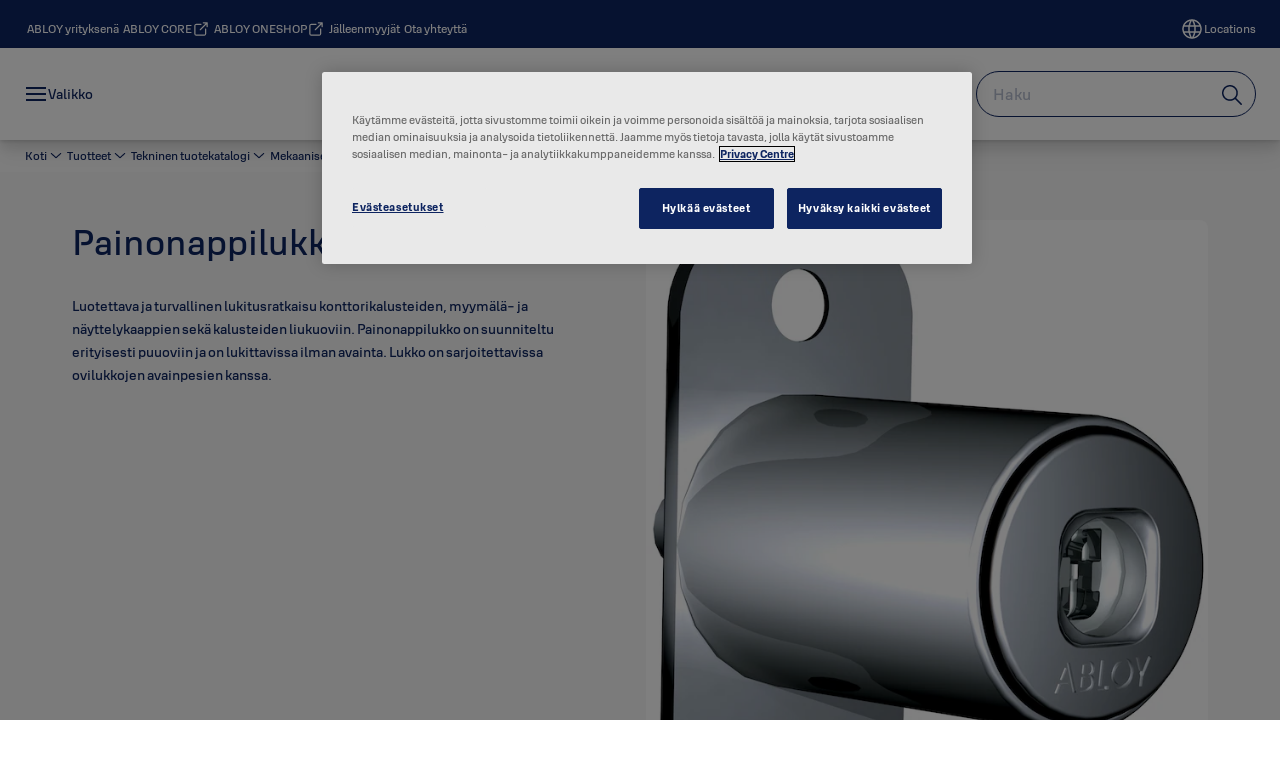

--- FILE ---
content_type: text/html; charset=utf-8
request_url: https://www.abloy.com/global/fi/our-products/products/mekaaniset-laitelukot/konttorikalustelukot/abloy-protec/painonappilukko-of430t
body_size: 54040
content:
<!DOCTYPE html><html lang="fi" style="--navigation-logo-offset: 28px; --device-mobile: 360px; --device-mobile-lg: 576px; --device-tablet: 768px; --device-tablet-lg: 1024px; --device-laptop: 1280px; --device-laptop-lg: 1440px; --device-desktop: 1920px; --device-desktop-lg: 2560px; --grid-extended-max-width: 2288px; --topPaddingLocalizationBar: 0px; --vh: 7.32px;" class="navigation-header   dropdown full-width solid "><head>
  
  <meta name="viewport" content="width=device-width, initial-scale=1">

  <link rel="preconnect" href="https://gw-assets.assaabloy.com/">

  <meta charset="UTF-8">
  <link rel="icon" href="https://www.abloy.com/logo/Abloy%20favicon.ico">
  <title>Painonappilukko OF430T | ABLOY for Trust</title>
  <meta property="version" content="7f09d8d">
  <meta property="og:type" content="website">
  <meta property="og:title" content="Painonappilukko OF430T">
  
    <meta name="description" content="Painonappilukko. Lukon asennuksessa oven maksimipaksuus on 32 mm. Kromattu lukko, telki niklattua terästä. Lukitus ilman avainta.">
    <meta property="og:description" content="Painonappilukko. Lukon asennuksessa oven maksimipaksuus on 32 mm. Kromattu lukko, telki niklattua terästä. Lukitus ilman avainta.">
  
  <meta property="og:image" content="https://assets.assaabloy.com/assets/D19000130502.jpg">
  
    <meta property="og:url" content="https://www.abloy.com/global/fi/our-products/products/mekaaniset-laitelukot/konttorikalustelukot/abloy-protec/painonappilukko-of430t">
  
  
  <meta name="template" content="product-detail-page">
  
  
  
  
  
  <meta name="google-site-verification" content="qZS0IkTYsOPJ2AKOgjku6uEMSxhsYNto8oEIupWvYPg">

  
  <meta name="addsearch-custom-field" data-type="text" content="title=Painonappilukko OF430T">
  <meta name="addsearch-custom-field" data-type="text" content="market_name=global">
  <meta name="addsearch-custom-field" data-type="text" content="language_name=fi">
  <meta name="addsearch-custom-field" data-type="text" content="content_category=product">
  

  
  
    <link rel="canonical" href="https://www.abloy.com/global/fi/our-products/products/mekaaniset-laitelukot/konttorikalustelukot/abloy-protec/painonappilukko-of430t">
    
      <link rel="alternate" hreflang="fi" href="https://www.abloy.com/global/fi/our-products/products/mekaaniset-laitelukot/konttorikalustelukot/abloy-protec/painonappilukko-of430t">
    
  


  
    
      <link rel="preload" as="image" fetchpriority="high" imagesrcset="https://pim01-assets.assaabloy.com/assets/D19000130502.jpg?gww=752&amp;gwh=752 1x, https://pim01-assets.assaabloy.com/assets/D19000130502.jpg?gww=1504&amp;gwh=1504 2x, https://pim01-assets.assaabloy.com/assets/D19000130502.jpg?gww=2256&amp;gwh=2256 3x" href="https://pim01-assets.assaabloy.com/assets/D19000130502.jpg?gww=752&amp;gwh=752" media="(min-width: 1280px)">
    
      <link rel="preload" as="image" fetchpriority="high" imagesrcset="https://pim01-assets.assaabloy.com/assets/D19000130502.jpg?gww=562&amp;gwh=562 1x, https://pim01-assets.assaabloy.com/assets/D19000130502.jpg?gww=1124&amp;gwh=1124 2x, https://pim01-assets.assaabloy.com/assets/D19000130502.jpg?gww=1686&amp;gwh=1686 3x" href="https://pim01-assets.assaabloy.com/assets/D19000130502.jpg?gww=562&amp;gwh=562" media="(min-width: 1024px) and (max-width: 1279.9px)">
    
      <link rel="preload" as="image" fetchpriority="high" imagesrcset="https://pim01-assets.assaabloy.com/assets/D19000130502.jpg?gww=880&amp;gwh=880 1x, https://pim01-assets.assaabloy.com/assets/D19000130502.jpg?gww=1760&amp;gwh=1760 2x, https://pim01-assets.assaabloy.com/assets/D19000130502.jpg?gww=2640&amp;gwh=2640 3x" href="https://pim01-assets.assaabloy.com/assets/D19000130502.jpg?gww=880&amp;gwh=880" media="(min-width: 768px) and (max-width: 1023.9px)">
    
      <link rel="preload" as="image" fetchpriority="high" imagesrcset="https://pim01-assets.assaabloy.com/assets/D19000130502.jpg?gww=720&amp;gwh=720 1x, https://pim01-assets.assaabloy.com/assets/D19000130502.jpg?gww=1440&amp;gwh=1440 2x, https://pim01-assets.assaabloy.com/assets/D19000130502.jpg?gww=2160&amp;gwh=2160 3x" href="https://pim01-assets.assaabloy.com/assets/D19000130502.jpg?gww=720&amp;gwh=720" media="(max-width: 767.9px)">
    
  

  
  
  <script async="" src="https://www.googletagmanager.com/gtm.js?id=GTM-MQWHNSV"></script><script async="" src="https://www.googletagmanager.com/gtm.js?id=GTM-WBWG4NJ"></script><script>
    if (!window.onecms) {
      window.onecms = {
        config: {
          site: {
            fadeInComponents: false,
            chinaSite: false,
            name: 'ABLOY For Trust',
            market: 'global',
            language: 'fi',
            homePagePath: '/global/fi',
            translationsUrl: '/rest/api/v1/translations.json/global/fi',
            theme: 'assa-abloy-onecms.theme.assa-abloy',
            enableSessionStorageCache: true,
            sessionStorageVersion: 1768553050093
          }
        },
        clientlibs: {}
      }
    }

    window.dataLayer = window.dataLayer || [];
    window.dataLayer.push({
  "googleAnalyticsTrackingId": "UA-17126755-1",
  "matomoSiteId": "273",
  "googleAnalytics4MeasurementId": "G-4HKQCP9H44",
  "googleAnalyticsTrackingIdMarket": "UA-244847328-1",
  "googleAnalytics4MeasurementIdMarket": "G-QTVTCF6RZ2",
  "matomoSiteIdMarket": "520",
  "siteDivision": "10"
});
    window.onecms.clientlibs.vendorJsUrl = '/etc.clientlibs/assa-abloy-onecms/clientlibs-generated/webcomponents/gw-group-vendor.lc-c8758d0d91f0aa762e74306bf63e44bf-lc.js';
    window.onecms.clientlibs.cookieBannerId = 'b1c6679d-037a-422b-83f1-845c34869f49';
    window.onecms.clientlibs.enableSentry = false;
    window.onecms.clientlibs.sentrySampleRate = '0.5';
    window.onecms.clientlibs.sentryTracesSampleRate = 0.1;
    window.onecms.clientlibs.environment = 'prod';
    window.onecms.clientlibs.isPublish = true;
    window.onecms.clientlibs.centralGtmContainerId = 'GTM-WBWG4NJ';
    window.onecms.clientlibs.featureFlagDivisionGtmPublish = true;
    window.onecms.clientlibs.divisionGtmContainerId = 'GTM-MQWHNSV';
    window.onecms.clientlibs.trackingEnabled = true;
    window.onecms.clientlibs.pageTracked = true;
    window.onecms.clientlibs.videoViewerScriptUrl = "https://gw-assets.assaabloy.com/s7viewers/html5/js/VideoViewer.js";
    window.onecms.clientlibs.interactiveImageScriptUrl = "https://gw-assets.assaabloy.com/s7viewers/html5/js/InteractiveImage.js";
  </script>
  

  
  
    
  
    <script defer="" src="/etc.clientlibs/assa-abloy-onecms/clientlibs/onecms-script-loader.lc-a0ba371bb76eda5838d458b576137ed7-lc.min.js"></script>

  

  
  
  

  
  

  
  
    <link rel="stylesheet" href="/etc.clientlibs/assa-abloy-onecms/clientlibs-generated/themes/global.lc-29ccfeae8fd9bff7620687abbcd84cc2-lc.min.css" type="text/css">
<link rel="stylesheet" href="/etc.clientlibs/assa-abloy-onecms/clientlibs-generated/themes/assa-abloy.lc-f335335f402f6cf394130b8f883b5c90-lc.min.css" type="text/css">

  


  <style>
    :root{
  --color-border-secondary:#0D2460;--color-complementary-3-action:#0D2460;--color-alternative-background-primary:#f7f7f7;--color-text-primary:#0D2460;--color-on-accent:#FFFFFF;--color-on-action:#FFFFFF;--color-alternative-text-primary:#0D2460;--color-complementary-4-text-primary:#0D2460;--color-sustainability-text-heading:#0D2460;--color-sustainability-text-secondary:#0D2460;--color-on-navbar:#0D2460;--color-alternative-on-action:#FFFFFF;--color-sustainability-action-active:#0D2460;--color-accent:#0D2460;--color-action:#0D2460;--color-on-topbar:#FFFFFF;--color-border:#0D2460;--color-complementary-1-text:#0D2460;--color-complementary-2-text:#0D2460;--color-complementary-3-text:#0D2460;--color-complementary-4-text:#0D2460;--color-complementary-1-action:#0D2460;--color-background-active:#FFFFFF;--color-complementary-3-text-primary:#0D2460;--color-header-on-top-bar:#FFFFFF;--font-family-body:Abloy Sans;--color-alternative-accent:#0D2460;--color-alternative-action:#0D2460;--color-text:#0D2460;--color-border-primary:#0D2460;--color-topbar:#0D2460;--color-alternative-background-active:#FFFFFF;--color-alternative-text-heading:#0D2460;--color-complementary-4-text-secondary:#0D2460;--color-complementary-2-text-primary:#0D2460;--color-complementary-4-text-heading:#0D2460;--color-complementary-4-action:#0D2460;--color-complementary-3-text-secondary:#0D2460;--color-text-secondary:#0D2460;--color-complementary-1-text-primary:#0D2460;--color-complementary-3-text-heading:#0D2460;--font-family-heading:Abloy Sans;--color-header-top-bar:#0D2460;--color-header-on-navigation-bar:#0D2460;--color-complementary-2-text-secondary:#0D2460;--color-action-active:#0D2460;--color-complementary-2-text-heading:#0D2460;--color-alternative-text-secondary:#0D2460;--color-complementary-2-action:#0D2460;--color-text-success:#A9D4EA;--color-sustainability-action:#0D2460;--color-complementary-1-text-secondary:#0D2460;--color-complementary-1-text-heading:#0D2460;--color-background-secondary:#f7f7f7;--color-text-error:#A9D4EA;--color-sustainability-text-primary:#0D2460;--color-alternative-action-active:#0D2460;
}

  </style>
  <style>
    
  </style>
  


  
  
  
    <link rel="stylesheet" href="/etc.clientlibs/assa-abloy-onecms/components/structure/page/v1/page/clientlibs/header-offset-ssr-variables.lc-af567384b6afc7df0896c6eff7f36e56-lc.min.css" type="text/css">

  


  
  
    
  


  
  

  

  



  
    <link rel="stylesheet" href="/etc.clientlibs/assa-abloy-onecms/clientlibs/grid.lc-5334516a308a40e7dd7b3c7a8ae96960-lc.min.css" type="text/css">

  


  
    
    

    

    
    
    

  

  
  


  <script type="application/ld+json">
    {"@context":"https://schema.org","@type":"BreadcrumbList","itemListElement":[{"position":1,"@type":"ListItem","name":"Koti","item":"https://www.abloy.com/global/fi"},{"position":2,"@type":"ListItem","name":"Product proxy"}]}
  </script>
  
<script async="" src="/etc.clientlibs/assa-abloy-onecms/clientlibs-generated/webcomponents/gw-group-wc-dependencies/resources/_d.webcomponents-ce.js"></script><script async="" src="/etc.clientlibs/assa-abloy-onecms/clientlibs-generated/webcomponents/gw-group-wc-dependencies/resources/_e.custom-elements-es5-adapter.js"></script><style data-styled="active" data-styled-version="5.3.6"></style><style data-styled="active" data-styled-version="5.3.6"></style><style data-styled="active" data-styled-version="5.3.6"></style><style data-styled="active" data-styled-version="5.3.6"></style><style data-styled="active" data-styled-version="5.3.6"></style><style data-styled="active" data-styled-version="5.3.6"></style></head>
<body class="product-detail-page page basicpage aa-light-theme" id="product-detail-page-6ae22c42d6" data-theme="light">



  




  



  


    
        
            <div class="toast gw-group-toast">

<gw-group-toast id="gw-group-toast-7169e79b5a" data-client-lib="/etc.clientlibs/assa-abloy-onecms/clientlibs-generated/webcomponents/gw-group-toast.lc-187d3936fc18dfe367e4db98bd23bfa1-lc.js"><div data-addsearch="exclude" aria-disabled="true" aria-label="" class="styles__Toast-sc-6j63c8-1 jFzVqZ toast-message-wrapper"><div data-addsearch="exclude" class="styles__Text-sc-6j63c8-0 bVYyKt label-sm"></div></div></gw-group-toast>


</div>

        
    
        
            <div class="header header-includer"><div class="site-header">
  <div class="site-header--nav-bar">
  



  <gw-group-nav-header data-client-lib="/etc.clientlibs/assa-abloy-onecms/clientlibs-generated/webcomponents/gw-group-nav-header.lc-1d92492a3819d9c9ef5f46563e374d3d-lc.js" content="[base64]/[base64]/[base64]"><header class="styles__Header-sc-z2fkzf-4 gFclYc"><div id="a11y-skip-link" tabindex="0"><a href="#a11y-skip-link-target" class="styles__SkipLink-sc-z2fkzf-3 gsFJOs">jumpToMainContent</a></div><section class="styles__Topbar-sc-1hzxovh-1 eTryn topbar"></section><div class="styles__Wrapper-sc-z2fkzf-0 gRutnU"><section class="styles__PrimaryNavigation-sc-z2fkzf-1 dEmSaK primary-navigation"><div class="styles__Navigation-sc-x3fycp-0 bWUyaF nav-bar__navigation"><div class="styles__Menu-sc-x3fycp-1 gjkLMg"><button id="gw-group-nav-menu" aria-expanded="false" tabindex="0" class="styles__HamburgerButton-sc-gappku-0 hzYBsL hamburger-menu-button label-md" aria-haspopup="true" aria-controls="hamburger-menu"><div class="styles__HamburgerIcon-sc-gappku-2 iehzkx  hamburger-menu-button" role="presentation"><span class="hamburger-menu-button"></span><span class="hamburger-menu-button"></span><span class="hamburger-menu-button"></span></div><label class="styles__MenuLabel-sc-gappku-1 keTNqZ hamburger-menu-button sr-only">Valikko</label></button><nav aria-label="Päävalikko" class="styles__TopNavigation-sc-khrlvi-1 ksMHTH"></nav></div><div hidden="" style="position: absolute; pointer-events: none; z-index: 999; opacity: 0; transform: translateY(-16px); overflow: initial;"><div id="hamburger-menu" class="styles__HamburgerMenu-sc-1k5lid8-0 fGXaOn"><nav aria-labelledby="gw-group-nav-menu" class="styles__HamburgerNavigation-sc-1k5lid8-1 gblgCQ"><div class="styles__MobileNavigation-sc-1krcsdf-0 iVcejX"><div id="mobile-subnavigation-menu-c7b4b568ff" class="styles__SubNavigation-sc-1m33sy9-0 kyWyHs"><div class="button aem-ie__cta"><button class="styles__Button-sc-18sij4a-0 bMXnuW styles__BackButton-sc-1m33sy9-1 jIUdFH label-lg" aria-label="Palaa" id="c4d38522-8e9f-4958-941f-96eb8df4c1cb" role="button" data-variant="default"><svg role="presentation" class="styles__Icon-sc-1u0rbjk-0 fivoSa leading-icon external " width="24" height="24" viewBox="0 0 24 24" fill="none" xmlns="http://www.w3.org/2000/svg"><path d="M13.0323 19.0001C12.8361 19.0001 12.64 18.9275 12.4852 18.7719C12.1858 18.4711 12.1858 17.9732 12.4852 17.6724L17.3574 12.7767H4.77419C4.35097 12.7767 4 12.424 4 11.9988C4 11.5735 4.35097 11.2208 4.77419 11.2208H17.3574L12.4852 6.32512C12.1858 6.02432 12.1858 5.52645 12.4852 5.22566C12.7845 4.92486 13.28 4.92486 13.5794 5.22566L19.7729 11.449C19.8452 11.5216 19.9071 11.6046 19.9381 11.698C19.9794 11.7913 20 11.895 20 11.9988C20 12.1025 19.9794 12.2062 19.9381 12.2996C19.8968 12.3929 19.8452 12.4759 19.7729 12.5485L13.5794 18.7719C13.4245 18.9275 13.2284 19.0001 13.0323 19.0001Z" fill="#1A1A1A"></path></svg><span id="285b387e-ecaf-46bd-8a95-33dfda082600" class="styles__Label-sc-18sij4a-1 jKMGzI styles__BackButton-sc-1m33sy9-1 jIUdFH label-lg ">Palaa</span></button></div><div class="styles__Menu-sc-1m33sy9-2 hpOFDI"><nav class="styles__TreeNavigation-sc-16eevtj-0 cpUXTX"><ul class="styles__List-sc-16eevtj-1 eJajLR"><li class="styles__ListItem-sc-16eevtj-2 ecezKi label-md"><div class="styles__Foldout-sc-1ar05l2-1 dBIzLS"><div class="styles__FoldoutButton-sc-1ar05l2-2 efCIZc" tabindex="-1"><div class="styles__Head-sc-1ar05l2-3 jMCmqo"><div class="styles__Title-sc-1ar05l2-0 jFQhGF"><a href="https://www.abloy.com/global/fi/our-products/products" aria-label="Tekninen tuotekatalogi" tabindex="0" aria-current="page">Tekninen tuotekatalogi</a></div><button tabindex="0" aria-label="Tekninen tuotekatalogi" aria-expanded="true" aria-controls="b2dc65ac-51aa-4c79-b9d9-98e920b36aa4" class="styles__FoldoutButtonIconWrapper-sc-1ar05l2-5 jvpuXd"><div class="sc-gswNZR hSoMdN"><svg role="presentation" class="styles__Icon-sc-1u0rbjk-0 fivoSa chevron " width="24" height="24" viewBox="0 0 24 24" fill="none" xmlns="http://www.w3.org/2000/svg"><path d="M12 15C12.1971 15 12.3942 14.9346 12.5498 14.7946L18.7744 9.19273C19.0752 8.92197 19.0752 8.47382 18.7744 8.20307C18.4735 7.93231 17.9755 7.93231 17.6747 8.20307L12 13.3101L6.32531 8.20307C6.02445 7.93231 5.52649 7.93231 5.22564 8.20307C4.92479 8.47382 4.92479 8.92197 5.22564 9.19273L11.4502 14.7946C11.6058 14.9346 11.8029 15 12 15Z" fill="#1A1A1A"></path></svg></div></button></div></div><div class="sc-bcXHqe lgpqxq" style="height: auto;"><ul class="styles__List-sc-16eevtj-1 eJajLR"><li class="styles__ListItem-sc-16eevtj-2 ecezKi"><div class="button aem-ie__cta"><a class="styles__Button-sc-18sij4a-0 hSUEYJ label-sm" aria-label="Sähkölukot" id="37d006c8-15d0-4d62-a6c2-2a281210cbc5" role="link" href="https://www.abloy.com/global/fi/our-products/products/sahkolukot" target="_self" rel="" tabindex="-1" data-variant="text"><span id="28106d1d-b230-4b54-b09c-73d0b223a2bc" class="styles__Label-sc-18sij4a-1 fcDSKM label-sm ">Sähkölukot</span><svg role="presentation" class="styles__Icon-sc-1u0rbjk-0 fivoSa  " width="24" height="24" viewBox="0 0 24 24" fill="none" xmlns="http://www.w3.org/2000/svg"><path d="M13.0323 19.0001C12.8361 19.0001 12.64 18.9275 12.4852 18.7719C12.1858 18.4711 12.1858 17.9732 12.4852 17.6724L17.3574 12.7767H4.77419C4.35097 12.7767 4 12.424 4 11.9988C4 11.5735 4.35097 11.2208 4.77419 11.2208H17.3574L12.4852 6.32512C12.1858 6.02432 12.1858 5.52645 12.4852 5.22566C12.7845 4.92486 13.28 4.92486 13.5794 5.22566L19.7729 11.449C19.8452 11.5216 19.9071 11.6046 19.9381 11.698C19.9794 11.7913 20 11.895 20 11.9988C20 12.1025 19.9794 12.2062 19.9381 12.2996C19.8968 12.3929 19.8452 12.4759 19.7729 12.5485L13.5794 18.7719C13.4245 18.9275 13.2284 19.0001 13.0323 19.0001Z" fill="#1A1A1A"></path></svg></a></div></li><li class="styles__ListItem-sc-16eevtj-2 ecezKi"><div class="button aem-ie__cta"><a class="styles__Button-sc-18sij4a-0 hSUEYJ label-sm" aria-label="Mekaaniset lukkorungot" id="d33e670b-ee55-4e14-9a94-fa39ffacade3" role="link" href="https://www.abloy.com/global/fi/our-products/products/mekaaniset-lukkorungot" target="_self" rel="" tabindex="-1" data-variant="text"><span id="6cc4fe2e-cf98-4bd5-9704-65928703e9d5" class="styles__Label-sc-18sij4a-1 fcDSKM label-sm ">Mekaaniset lukkorungot</span><svg role="presentation" class="styles__Icon-sc-1u0rbjk-0 fivoSa  " width="24" height="24" viewBox="0 0 24 24" fill="none" xmlns="http://www.w3.org/2000/svg"><path d="M13.0323 19.0001C12.8361 19.0001 12.64 18.9275 12.4852 18.7719C12.1858 18.4711 12.1858 17.9732 12.4852 17.6724L17.3574 12.7767H4.77419C4.35097 12.7767 4 12.424 4 11.9988C4 11.5735 4.35097 11.2208 4.77419 11.2208H17.3574L12.4852 6.32512C12.1858 6.02432 12.1858 5.52645 12.4852 5.22566C12.7845 4.92486 13.28 4.92486 13.5794 5.22566L19.7729 11.449C19.8452 11.5216 19.9071 11.6046 19.9381 11.698C19.9794 11.7913 20 11.895 20 11.9988C20 12.1025 19.9794 12.2062 19.9381 12.2996C19.8968 12.3929 19.8452 12.4759 19.7729 12.5485L13.5794 18.7719C13.4245 18.9275 13.2284 19.0001 13.0323 19.0001Z" fill="#1A1A1A"></path></svg></a></div></li><li class="styles__ListItem-sc-16eevtj-2 ecezKi"><div class="button aem-ie__cta"><a class="styles__Button-sc-18sij4a-0 hSUEYJ label-sm" aria-label="Ovensulkimet ja palonsulkujärjestelmät" id="488bcbb0-fab5-4db3-af25-a90bd7363ef3" role="link" href="https://www.abloy.com/global/fi/our-products/products/ovensulkimet-ja-palonsulkujarjestelmat" target="_self" rel="" tabindex="-1" data-variant="text"><span id="f73b9cc3-1bd1-41c8-865a-d7526668297e" class="styles__Label-sc-18sij4a-1 fcDSKM label-sm ">Ovensulkimet ja palonsulkujärjestelmät</span><svg role="presentation" class="styles__Icon-sc-1u0rbjk-0 fivoSa  " width="24" height="24" viewBox="0 0 24 24" fill="none" xmlns="http://www.w3.org/2000/svg"><path d="M13.0323 19.0001C12.8361 19.0001 12.64 18.9275 12.4852 18.7719C12.1858 18.4711 12.1858 17.9732 12.4852 17.6724L17.3574 12.7767H4.77419C4.35097 12.7767 4 12.424 4 11.9988C4 11.5735 4.35097 11.2208 4.77419 11.2208H17.3574L12.4852 6.32512C12.1858 6.02432 12.1858 5.52645 12.4852 5.22566C12.7845 4.92486 13.28 4.92486 13.5794 5.22566L19.7729 11.449C19.8452 11.5216 19.9071 11.6046 19.9381 11.698C19.9794 11.7913 20 11.895 20 11.9988C20 12.1025 19.9794 12.2062 19.9381 12.2996C19.8968 12.3929 19.8452 12.4759 19.7729 12.5485L13.5794 18.7719C13.4245 18.9275 13.2284 19.0001 13.0323 19.0001Z" fill="#1A1A1A"></path></svg></a></div></li><li class="styles__ListItem-sc-16eevtj-2 ecezKi"><div class="button aem-ie__cta"><a class="styles__Button-sc-18sij4a-0 hSUEYJ label-sm" aria-label="Rakennushelat" id="82a57ccb-efe4-404a-8dfd-bdee20dcaece" role="link" href="https://www.abloy.com/global/fi/our-products/products/rakennushelat" target="_self" rel="" tabindex="-1" data-variant="text"><span id="a3774c4b-246d-4bcf-8930-dd93fc6b0956" class="styles__Label-sc-18sij4a-1 fcDSKM label-sm ">Rakennushelat</span><svg role="presentation" class="styles__Icon-sc-1u0rbjk-0 fivoSa  " width="24" height="24" viewBox="0 0 24 24" fill="none" xmlns="http://www.w3.org/2000/svg"><path d="M13.0323 19.0001C12.8361 19.0001 12.64 18.9275 12.4852 18.7719C12.1858 18.4711 12.1858 17.9732 12.4852 17.6724L17.3574 12.7767H4.77419C4.35097 12.7767 4 12.424 4 11.9988C4 11.5735 4.35097 11.2208 4.77419 11.2208H17.3574L12.4852 6.32512C12.1858 6.02432 12.1858 5.52645 12.4852 5.22566C12.7845 4.92486 13.28 4.92486 13.5794 5.22566L19.7729 11.449C19.8452 11.5216 19.9071 11.6046 19.9381 11.698C19.9794 11.7913 20 11.895 20 11.9988C20 12.1025 19.9794 12.2062 19.9381 12.2996C19.8968 12.3929 19.8452 12.4759 19.7729 12.5485L13.5794 18.7719C13.4245 18.9275 13.2284 19.0001 13.0323 19.0001Z" fill="#1A1A1A"></path></svg></a></div></li><li class="styles__ListItem-sc-16eevtj-2 ecezKi"><div class="button aem-ie__cta"><a class="styles__Button-sc-18sij4a-0 hSUEYJ label-sm" aria-label="Teollisuustuotteet" id="487f7b95-49d4-459e-a5cc-24b3a2679217" role="link" href="https://www.abloy.com/global/fi/our-products/products/teollisuustuotteet" target="_self" rel="" tabindex="-1" data-variant="text"><span id="d8ecf1a6-56d4-469f-aef0-2619407cb454" class="styles__Label-sc-18sij4a-1 fcDSKM label-sm ">Teollisuustuotteet</span><svg role="presentation" class="styles__Icon-sc-1u0rbjk-0 fivoSa  " width="24" height="24" viewBox="0 0 24 24" fill="none" xmlns="http://www.w3.org/2000/svg"><path d="M13.0323 19.0001C12.8361 19.0001 12.64 18.9275 12.4852 18.7719C12.1858 18.4711 12.1858 17.9732 12.4852 17.6724L17.3574 12.7767H4.77419C4.35097 12.7767 4 12.424 4 11.9988C4 11.5735 4.35097 11.2208 4.77419 11.2208H17.3574L12.4852 6.32512C12.1858 6.02432 12.1858 5.52645 12.4852 5.22566C12.7845 4.92486 13.28 4.92486 13.5794 5.22566L19.7729 11.449C19.8452 11.5216 19.9071 11.6046 19.9381 11.698C19.9794 11.7913 20 11.895 20 11.9988C20 12.1025 19.9794 12.2062 19.9381 12.2996C19.8968 12.3929 19.8452 12.4759 19.7729 12.5485L13.5794 18.7719C13.4245 18.9275 13.2284 19.0001 13.0323 19.0001Z" fill="#1A1A1A"></path></svg></a></div></li><li class="styles__ListItem-sc-16eevtj-2 ecezKi"><div class="button aem-ie__cta"><a class="styles__Button-sc-18sij4a-0 hSUEYJ label-sm" aria-label="Sisustustuotteet" id="8369db6f-6776-4cea-866e-886bd4703e4b" role="link" href="https://www.abloy.com/global/fi/our-products/products/sisustustuotteet" target="_self" rel="" tabindex="-1" data-variant="text"><span id="54d006f8-8c12-4c69-b59f-2d0f2e7bc271" class="styles__Label-sc-18sij4a-1 fcDSKM label-sm ">Sisustustuotteet</span><svg role="presentation" class="styles__Icon-sc-1u0rbjk-0 fivoSa  " width="24" height="24" viewBox="0 0 24 24" fill="none" xmlns="http://www.w3.org/2000/svg"><path d="M13.0323 19.0001C12.8361 19.0001 12.64 18.9275 12.4852 18.7719C12.1858 18.4711 12.1858 17.9732 12.4852 17.6724L17.3574 12.7767H4.77419C4.35097 12.7767 4 12.424 4 11.9988C4 11.5735 4.35097 11.2208 4.77419 11.2208H17.3574L12.4852 6.32512C12.1858 6.02432 12.1858 5.52645 12.4852 5.22566C12.7845 4.92486 13.28 4.92486 13.5794 5.22566L19.7729 11.449C19.8452 11.5216 19.9071 11.6046 19.9381 11.698C19.9794 11.7913 20 11.895 20 11.9988C20 12.1025 19.9794 12.2062 19.9381 12.2996C19.8968 12.3929 19.8452 12.4759 19.7729 12.5485L13.5794 18.7719C13.4245 18.9275 13.2284 19.0001 13.0323 19.0001Z" fill="#1A1A1A"></path></svg></a></div></li><li class="styles__ListItem-sc-16eevtj-2 ecezKi"><div class="button aem-ie__cta"><a class="styles__Button-sc-18sij4a-0 hSUEYJ label-sm" aria-label="Riippulukot" id="a30bc223-9d4d-4762-b581-17e71b8a0a48" role="link" href="https://www.abloy.com/global/fi/our-products/products/riippulukot" target="_self" rel="" tabindex="-1" data-variant="text"><span id="f65caeda-bc30-4083-9420-135362f25226" class="styles__Label-sc-18sij4a-1 fcDSKM label-sm ">Riippulukot</span><svg role="presentation" class="styles__Icon-sc-1u0rbjk-0 fivoSa  " width="24" height="24" viewBox="0 0 24 24" fill="none" xmlns="http://www.w3.org/2000/svg"><path d="M13.0323 19.0001C12.8361 19.0001 12.64 18.9275 12.4852 18.7719C12.1858 18.4711 12.1858 17.9732 12.4852 17.6724L17.3574 12.7767H4.77419C4.35097 12.7767 4 12.424 4 11.9988C4 11.5735 4.35097 11.2208 4.77419 11.2208H17.3574L12.4852 6.32512C12.1858 6.02432 12.1858 5.52645 12.4852 5.22566C12.7845 4.92486 13.28 4.92486 13.5794 5.22566L19.7729 11.449C19.8452 11.5216 19.9071 11.6046 19.9381 11.698C19.9794 11.7913 20 11.895 20 11.9988C20 12.1025 19.9794 12.2062 19.9381 12.2996C19.8968 12.3929 19.8452 12.4759 19.7729 12.5485L13.5794 18.7719C13.4245 18.9275 13.2284 19.0001 13.0323 19.0001Z" fill="#1A1A1A"></path></svg></a></div></li><li class="styles__ListItem-sc-16eevtj-2 ecezKi"><div class="button aem-ie__cta"><a class="styles__Button-sc-18sij4a-0 hSUEYJ label-sm" aria-label="Mekaaniset avainpesät" id="61da784f-ad2a-43c1-bf6c-f1ef4a364eb6" role="link" href="https://www.abloy.com/global/fi/our-products/products/mekaaniset-avainpesat" target="_self" rel="" tabindex="-1" data-variant="text"><span id="f0cd36d9-64c0-42dc-a979-e3587d00ba8d" class="styles__Label-sc-18sij4a-1 fcDSKM label-sm ">Mekaaniset avainpesät</span><svg role="presentation" class="styles__Icon-sc-1u0rbjk-0 fivoSa  " width="24" height="24" viewBox="0 0 24 24" fill="none" xmlns="http://www.w3.org/2000/svg"><path d="M13.0323 19.0001C12.8361 19.0001 12.64 18.9275 12.4852 18.7719C12.1858 18.4711 12.1858 17.9732 12.4852 17.6724L17.3574 12.7767H4.77419C4.35097 12.7767 4 12.424 4 11.9988C4 11.5735 4.35097 11.2208 4.77419 11.2208H17.3574L12.4852 6.32512C12.1858 6.02432 12.1858 5.52645 12.4852 5.22566C12.7845 4.92486 13.28 4.92486 13.5794 5.22566L19.7729 11.449C19.8452 11.5216 19.9071 11.6046 19.9381 11.698C19.9794 11.7913 20 11.895 20 11.9988C20 12.1025 19.9794 12.2062 19.9381 12.2996C19.8968 12.3929 19.8452 12.4759 19.7729 12.5485L13.5794 18.7719C13.4245 18.9275 13.2284 19.0001 13.0323 19.0001Z" fill="#1A1A1A"></path></svg></a></div></li><li class="styles__ListItem-sc-16eevtj-2 iQBdWu"><div class="button aem-ie__cta"><a class="styles__Button-sc-18sij4a-0 hSUEYJ label-sm" aria-label="Mekaaniset laitelukot" id="23dc16a8-c99e-4155-bbe9-60cfb852ed15" role="link" href="https://www.abloy.com/global/fi/our-products/products/mekaaniset-laitelukot" target="_self" rel="" tabindex="-1" data-variant="text"><span id="e5799012-e074-4cc0-8137-793fd04a0704" class="styles__Label-sc-18sij4a-1 fcDSKM label-sm ">Mekaaniset laitelukot</span><svg role="presentation" class="styles__Icon-sc-1u0rbjk-0 fivoSa  " width="24" height="24" viewBox="0 0 24 24" fill="none" xmlns="http://www.w3.org/2000/svg"><path d="M13.0323 19.0001C12.8361 19.0001 12.64 18.9275 12.4852 18.7719C12.1858 18.4711 12.1858 17.9732 12.4852 17.6724L17.3574 12.7767H4.77419C4.35097 12.7767 4 12.424 4 11.9988C4 11.5735 4.35097 11.2208 4.77419 11.2208H17.3574L12.4852 6.32512C12.1858 6.02432 12.1858 5.52645 12.4852 5.22566C12.7845 4.92486 13.28 4.92486 13.5794 5.22566L19.7729 11.449C19.8452 11.5216 19.9071 11.6046 19.9381 11.698C19.9794 11.7913 20 11.895 20 11.9988C20 12.1025 19.9794 12.2062 19.9381 12.2996C19.8968 12.3929 19.8452 12.4759 19.7729 12.5485L13.5794 18.7719C13.4245 18.9275 13.2284 19.0001 13.0323 19.0001Z" fill="#1A1A1A"></path></svg></a></div></li><li class="styles__ListItem-sc-16eevtj-2 ecezKi"><div class="button aem-ie__cta"><a class="styles__Button-sc-18sij4a-0 hSUEYJ label-sm" aria-label="Elektromekaaniset laitelukot" id="e112e0f9-27a0-4a28-87d8-63ccd561fdf6" role="link" href="https://www.abloy.com/global/fi/our-products/products/elektromekaaniset-laitelukot" target="_self" rel="" tabindex="-1" data-variant="text"><span id="3dcea87d-8b65-4782-9e60-b31f374d5a95" class="styles__Label-sc-18sij4a-1 fcDSKM label-sm ">Elektromekaaniset laitelukot</span><svg role="presentation" class="styles__Icon-sc-1u0rbjk-0 fivoSa  " width="24" height="24" viewBox="0 0 24 24" fill="none" xmlns="http://www.w3.org/2000/svg"><path d="M13.0323 19.0001C12.8361 19.0001 12.64 18.9275 12.4852 18.7719C12.1858 18.4711 12.1858 17.9732 12.4852 17.6724L17.3574 12.7767H4.77419C4.35097 12.7767 4 12.424 4 11.9988C4 11.5735 4.35097 11.2208 4.77419 11.2208H17.3574L12.4852 6.32512C12.1858 6.02432 12.1858 5.52645 12.4852 5.22566C12.7845 4.92486 13.28 4.92486 13.5794 5.22566L19.7729 11.449C19.8452 11.5216 19.9071 11.6046 19.9381 11.698C19.9794 11.7913 20 11.895 20 11.9988C20 12.1025 19.9794 12.2062 19.9381 12.2996C19.8968 12.3929 19.8452 12.4759 19.7729 12.5485L13.5794 18.7719C13.4245 18.9275 13.2284 19.0001 13.0323 19.0001Z" fill="#1A1A1A"></path></svg></a></div></li><li class="styles__ListItem-sc-16eevtj-2 ecezKi"><div class="button aem-ie__cta"><a class="styles__Button-sc-18sij4a-0 hSUEYJ label-sm" aria-label="Kulunvalvontatuotteet" id="4474a0e2-b0a2-4361-a9fa-14c3e0db9a2d" role="link" href="https://www.abloy.com/global/fi/our-products/products/kulunvalvontatuotteet" target="_self" rel="" tabindex="-1" data-variant="text"><span id="e07bcaa7-28c9-4389-8773-fbf8a7be96a8" class="styles__Label-sc-18sij4a-1 fcDSKM label-sm ">Kulunvalvontatuotteet</span><svg role="presentation" class="styles__Icon-sc-1u0rbjk-0 fivoSa  " width="24" height="24" viewBox="0 0 24 24" fill="none" xmlns="http://www.w3.org/2000/svg"><path d="M13.0323 19.0001C12.8361 19.0001 12.64 18.9275 12.4852 18.7719C12.1858 18.4711 12.1858 17.9732 12.4852 17.6724L17.3574 12.7767H4.77419C4.35097 12.7767 4 12.424 4 11.9988C4 11.5735 4.35097 11.2208 4.77419 11.2208H17.3574L12.4852 6.32512C12.1858 6.02432 12.1858 5.52645 12.4852 5.22566C12.7845 4.92486 13.28 4.92486 13.5794 5.22566L19.7729 11.449C19.8452 11.5216 19.9071 11.6046 19.9381 11.698C19.9794 11.7913 20 11.895 20 11.9988C20 12.1025 19.9794 12.2062 19.9381 12.2996C19.8968 12.3929 19.8452 12.4759 19.7729 12.5485L13.5794 18.7719C13.4245 18.9275 13.2284 19.0001 13.0323 19.0001Z" fill="#1A1A1A"></path></svg></a></div></li><li class="styles__ListItem-sc-16eevtj-2 ecezKi"><div class="button aem-ie__cta"><a class="styles__Button-sc-18sij4a-0 hSUEYJ label-sm" aria-label="PROTEC² CLIQ -ratkaisu" id="8de62c38-abd6-4845-b8ab-09cc1dd59a42" role="link" href="https://www.abloy.com/global/fi/our-products/products/protec-cliq-ratkaisu" target="_self" rel="" tabindex="-1" data-variant="text"><span id="121341d8-0db8-4a2b-91ad-2cca2d721190" class="styles__Label-sc-18sij4a-1 fcDSKM label-sm ">PROTEC² CLIQ -ratkaisu</span><svg role="presentation" class="styles__Icon-sc-1u0rbjk-0 fivoSa  " width="24" height="24" viewBox="0 0 24 24" fill="none" xmlns="http://www.w3.org/2000/svg"><path d="M13.0323 19.0001C12.8361 19.0001 12.64 18.9275 12.4852 18.7719C12.1858 18.4711 12.1858 17.9732 12.4852 17.6724L17.3574 12.7767H4.77419C4.35097 12.7767 4 12.424 4 11.9988C4 11.5735 4.35097 11.2208 4.77419 11.2208H17.3574L12.4852 6.32512C12.1858 6.02432 12.1858 5.52645 12.4852 5.22566C12.7845 4.92486 13.28 4.92486 13.5794 5.22566L19.7729 11.449C19.8452 11.5216 19.9071 11.6046 19.9381 11.698C19.9794 11.7913 20 11.895 20 11.9988C20 12.1025 19.9794 12.2062 19.9381 12.2996C19.8968 12.3929 19.8452 12.4759 19.7729 12.5485L13.5794 18.7719C13.4245 18.9275 13.2284 19.0001 13.0323 19.0001Z" fill="#1A1A1A"></path></svg></a></div></li><li class="styles__ListItem-sc-16eevtj-2 ecezKi"><div class="button aem-ie__cta"><a class="styles__Button-sc-18sij4a-0 hSUEYJ label-sm" aria-label="ABLOY PULSE -ratkaisu" id="70dbed3f-3c3e-42a3-8ede-7bc25c9473b8" role="link" href="https://www.abloy.com/global/fi/our-products/products/abloy-pulse-ratkaisu" target="_self" rel="" tabindex="-1" data-variant="text"><span id="ece0a668-be47-4856-bb59-1775e0d50d1a" class="styles__Label-sc-18sij4a-1 fcDSKM label-sm ">ABLOY PULSE -ratkaisu</span><svg role="presentation" class="styles__Icon-sc-1u0rbjk-0 fivoSa  " width="24" height="24" viewBox="0 0 24 24" fill="none" xmlns="http://www.w3.org/2000/svg"><path d="M13.0323 19.0001C12.8361 19.0001 12.64 18.9275 12.4852 18.7719C12.1858 18.4711 12.1858 17.9732 12.4852 17.6724L17.3574 12.7767H4.77419C4.35097 12.7767 4 12.424 4 11.9988C4 11.5735 4.35097 11.2208 4.77419 11.2208H17.3574L12.4852 6.32512C12.1858 6.02432 12.1858 5.52645 12.4852 5.22566C12.7845 4.92486 13.28 4.92486 13.5794 5.22566L19.7729 11.449C19.8452 11.5216 19.9071 11.6046 19.9381 11.698C19.9794 11.7913 20 11.895 20 11.9988C20 12.1025 19.9794 12.2062 19.9381 12.2996C19.8968 12.3929 19.8452 12.4759 19.7729 12.5485L13.5794 18.7719C13.4245 18.9275 13.2284 19.0001 13.0323 19.0001Z" fill="#1A1A1A"></path></svg></a></div></li><li class="styles__ListItem-sc-16eevtj-2 ecezKi"><div class="button aem-ie__cta"><a class="styles__Button-sc-18sij4a-0 hSUEYJ label-sm" aria-label="ABLOY CUMULUS -ratkaisu" id="7ec05362-1e3f-43da-aea7-e4654215bedd" role="link" href="https://www.abloy.com/global/fi/our-products/products/abloy-cumulus-ratkaisu" target="_self" rel="" tabindex="-1" data-variant="text"><span id="d627b9be-7e45-4e99-9719-ca99878a6f8f" class="styles__Label-sc-18sij4a-1 fcDSKM label-sm ">ABLOY CUMULUS -ratkaisu</span><svg role="presentation" class="styles__Icon-sc-1u0rbjk-0 fivoSa  " width="24" height="24" viewBox="0 0 24 24" fill="none" xmlns="http://www.w3.org/2000/svg"><path d="M13.0323 19.0001C12.8361 19.0001 12.64 18.9275 12.4852 18.7719C12.1858 18.4711 12.1858 17.9732 12.4852 17.6724L17.3574 12.7767H4.77419C4.35097 12.7767 4 12.424 4 11.9988C4 11.5735 4.35097 11.2208 4.77419 11.2208H17.3574L12.4852 6.32512C12.1858 6.02432 12.1858 5.52645 12.4852 5.22566C12.7845 4.92486 13.28 4.92486 13.5794 5.22566L19.7729 11.449C19.8452 11.5216 19.9071 11.6046 19.9381 11.698C19.9794 11.7913 20 11.895 20 11.9988C20 12.1025 19.9794 12.2062 19.9381 12.2996C19.8968 12.3929 19.8452 12.4759 19.7729 12.5485L13.5794 18.7719C13.4245 18.9275 13.2284 19.0001 13.0323 19.0001Z" fill="#1A1A1A"></path></svg></a></div></li></ul></div></div></li><li class="styles__ListItem-sc-16eevtj-2 ecezKi label-md"><div class="styles__Foldout-sc-1ar05l2-1 dBIzLS"><div class="styles__FoldoutButton-sc-1ar05l2-2 efCIZc" tabindex="-1"><div class="styles__Head-sc-1ar05l2-3 jMCmqo"><div class="styles__Title-sc-1ar05l2-0 jFQhGF"><a href="https://www.abloy.com/global/fi/our-products/abloy-cumulus" aria-label="ABLOY CUMULUS" tabindex="0" aria-current="page">ABLOY CUMULUS</a></div><button tabindex="0" aria-label="ABLOY CUMULUS" aria-expanded="false" aria-controls="60ecfd66-e755-4d40-a680-4293e0cdc8f1" class="styles__FoldoutButtonIconWrapper-sc-1ar05l2-5 jvpuXd"><div class="sc-gswNZR gHFcqk"><svg role="presentation" class="styles__Icon-sc-1u0rbjk-0 fivoSa chevron " width="24" height="24" viewBox="0 0 24 24" fill="none" xmlns="http://www.w3.org/2000/svg"><path d="M12 15C12.1971 15 12.3942 14.9346 12.5498 14.7946L18.7744 9.19273C19.0752 8.92197 19.0752 8.47382 18.7744 8.20307C18.4735 7.93231 17.9755 7.93231 17.6747 8.20307L12 13.3101L6.32531 8.20307C6.02445 7.93231 5.52649 7.93231 5.22564 8.20307C4.92479 8.47382 4.92479 8.92197 5.22564 9.19273L11.4502 14.7946C11.6058 14.9346 11.8029 15 12 15Z" fill="#1A1A1A"></path></svg></div></button></div></div><div class="sc-bcXHqe lgpqxq" style="height: 0px;"><ul class="styles__List-sc-16eevtj-1 eJajLR"><li class="styles__ListItem-sc-16eevtj-2 ecezKi"><div class="button aem-ie__cta"><a class="styles__Button-sc-18sij4a-0 hSUEYJ label-sm" aria-label="CUMULUS-tuotteet" id="15efc1ac-34e7-481c-8409-ea070d12825e" role="link" href="https://www.abloy.com/global/fi/our-products/abloy-cumulus/cumulus-tuotteet" target="_self" rel="" tabindex="-1" data-variant="text"><span id="d43dd80a-dc61-41c4-98a5-1bee5e0c558e" class="styles__Label-sc-18sij4a-1 fcDSKM label-sm ">CUMULUS-tuotteet</span><svg role="presentation" class="styles__Icon-sc-1u0rbjk-0 fivoSa  " width="24" height="24" viewBox="0 0 24 24" fill="none" xmlns="http://www.w3.org/2000/svg"><path d="M13.0323 19.0001C12.8361 19.0001 12.64 18.9275 12.4852 18.7719C12.1858 18.4711 12.1858 17.9732 12.4852 17.6724L17.3574 12.7767H4.77419C4.35097 12.7767 4 12.424 4 11.9988C4 11.5735 4.35097 11.2208 4.77419 11.2208H17.3574L12.4852 6.32512C12.1858 6.02432 12.1858 5.52645 12.4852 5.22566C12.7845 4.92486 13.28 4.92486 13.5794 5.22566L19.7729 11.449C19.8452 11.5216 19.9071 11.6046 19.9381 11.698C19.9794 11.7913 20 11.895 20 11.9988C20 12.1025 19.9794 12.2062 19.9381 12.2996C19.8968 12.3929 19.8452 12.4759 19.7729 12.5485L13.5794 18.7719C13.4245 18.9275 13.2284 19.0001 13.0323 19.0001Z" fill="#1A1A1A"></path></svg></a></div></li><li class="styles__ListItem-sc-16eevtj-2 ecezKi"><div class="button aem-ie__cta"><a class="styles__Button-sc-18sij4a-0 hSUEYJ label-sm" aria-label="Varmista vaivaton kulkeminen" id="bbf8013d-6616-40ff-b771-6632e5bf9950" role="link" href="https://www.abloy.com/global/fi/our-products/abloy-cumulus/varmista-vaivaton-kulkeminen" target="_self" rel="" tabindex="-1" data-variant="text"><span id="57b4d981-e1ac-41df-bb25-6f6468cde0cd" class="styles__Label-sc-18sij4a-1 fcDSKM label-sm ">Varmista vaivaton kulkeminen</span><svg role="presentation" class="styles__Icon-sc-1u0rbjk-0 fivoSa  " width="24" height="24" viewBox="0 0 24 24" fill="none" xmlns="http://www.w3.org/2000/svg"><path d="M13.0323 19.0001C12.8361 19.0001 12.64 18.9275 12.4852 18.7719C12.1858 18.4711 12.1858 17.9732 12.4852 17.6724L17.3574 12.7767H4.77419C4.35097 12.7767 4 12.424 4 11.9988C4 11.5735 4.35097 11.2208 4.77419 11.2208H17.3574L12.4852 6.32512C12.1858 6.02432 12.1858 5.52645 12.4852 5.22566C12.7845 4.92486 13.28 4.92486 13.5794 5.22566L19.7729 11.449C19.8452 11.5216 19.9071 11.6046 19.9381 11.698C19.9794 11.7913 20 11.895 20 11.9988C20 12.1025 19.9794 12.2062 19.9381 12.2996C19.8968 12.3929 19.8452 12.4759 19.7729 12.5485L13.5794 18.7719C13.4245 18.9275 13.2284 19.0001 13.0323 19.0001Z" fill="#1A1A1A"></path></svg></a></div></li><li class="styles__ListItem-sc-16eevtj-2 ecezKi"><div class="button aem-ie__cta"><a class="styles__Button-sc-18sij4a-0 hSUEYJ label-sm" aria-label="Helppoa hallinnointia joustavasti" id="5afd4816-b958-4079-9140-0e707a34366b" role="link" href="https://www.abloy.com/global/fi/our-products/abloy-cumulus/helppoa-hallinnointia-joustavasti" target="_self" rel="" tabindex="-1" data-variant="text"><span id="07508ce4-0c24-41f6-b802-c1b88a39da29" class="styles__Label-sc-18sij4a-1 fcDSKM label-sm ">Helppoa hallinnointia joustavasti</span><svg role="presentation" class="styles__Icon-sc-1u0rbjk-0 fivoSa  " width="24" height="24" viewBox="0 0 24 24" fill="none" xmlns="http://www.w3.org/2000/svg"><path d="M13.0323 19.0001C12.8361 19.0001 12.64 18.9275 12.4852 18.7719C12.1858 18.4711 12.1858 17.9732 12.4852 17.6724L17.3574 12.7767H4.77419C4.35097 12.7767 4 12.424 4 11.9988C4 11.5735 4.35097 11.2208 4.77419 11.2208H17.3574L12.4852 6.32512C12.1858 6.02432 12.1858 5.52645 12.4852 5.22566C12.7845 4.92486 13.28 4.92486 13.5794 5.22566L19.7729 11.449C19.8452 11.5216 19.9071 11.6046 19.9381 11.698C19.9794 11.7913 20 11.895 20 11.9988C20 12.1025 19.9794 12.2062 19.9381 12.2996C19.8968 12.3929 19.8452 12.4759 19.7729 12.5485L13.5794 18.7719C13.4245 18.9275 13.2284 19.0001 13.0323 19.0001Z" fill="#1A1A1A"></path></svg></a></div></li></ul></div></div></li><li class="styles__ListItem-sc-16eevtj-2 ecezKi label-md"><div class="styles__Foldout-sc-1ar05l2-1 dBIzLS"><div class="styles__FoldoutButton-sc-1ar05l2-2 efCIZc" tabindex="-1"><div class="styles__Head-sc-1ar05l2-3 jMCmqo"><div class="styles__Title-sc-1ar05l2-0 jFQhGF"><a href="https://www.abloy.com/global/fi/our-products/abloy-pulse" aria-label="ABLOY PULSE" tabindex="0" aria-current="page">ABLOY PULSE</a></div><button tabindex="0" aria-label="ABLOY PULSE" aria-expanded="false" aria-controls="8c931084-ffcc-454f-a055-249152155ae8" class="styles__FoldoutButtonIconWrapper-sc-1ar05l2-5 jvpuXd"><div class="sc-gswNZR gHFcqk"><svg role="presentation" class="styles__Icon-sc-1u0rbjk-0 fivoSa chevron " width="24" height="24" viewBox="0 0 24 24" fill="none" xmlns="http://www.w3.org/2000/svg"><path d="M12 15C12.1971 15 12.3942 14.9346 12.5498 14.7946L18.7744 9.19273C19.0752 8.92197 19.0752 8.47382 18.7744 8.20307C18.4735 7.93231 17.9755 7.93231 17.6747 8.20307L12 13.3101L6.32531 8.20307C6.02445 7.93231 5.52649 7.93231 5.22564 8.20307C4.92479 8.47382 4.92479 8.92197 5.22564 9.19273L11.4502 14.7946C11.6058 14.9346 11.8029 15 12 15Z" fill="#1A1A1A"></path></svg></div></button></div></div><div class="sc-bcXHqe lgpqxq" style="height: 0px;"><ul class="styles__List-sc-16eevtj-1 eJajLR"><li class="styles__ListItem-sc-16eevtj-2 ecezKi"><div class="button aem-ie__cta"><a class="styles__Button-sc-18sij4a-0 hSUEYJ label-sm" aria-label="PULSE-kampanja" id="33d59e5a-7d22-4e20-af82-ceac263a35b2" role="link" href="https://www.abloy.com/global/fi/our-products/abloy-pulse/pulse-kampanja" target="_self" rel="" tabindex="-1" data-variant="text"><span id="dadb73a4-7c2a-4359-8943-f5d45c8bca6b" class="styles__Label-sc-18sij4a-1 fcDSKM label-sm ">PULSE-kampanja</span><svg role="presentation" class="styles__Icon-sc-1u0rbjk-0 fivoSa  " width="24" height="24" viewBox="0 0 24 24" fill="none" xmlns="http://www.w3.org/2000/svg"><path d="M13.0323 19.0001C12.8361 19.0001 12.64 18.9275 12.4852 18.7719C12.1858 18.4711 12.1858 17.9732 12.4852 17.6724L17.3574 12.7767H4.77419C4.35097 12.7767 4 12.424 4 11.9988C4 11.5735 4.35097 11.2208 4.77419 11.2208H17.3574L12.4852 6.32512C12.1858 6.02432 12.1858 5.52645 12.4852 5.22566C12.7845 4.92486 13.28 4.92486 13.5794 5.22566L19.7729 11.449C19.8452 11.5216 19.9071 11.6046 19.9381 11.698C19.9794 11.7913 20 11.895 20 11.9988C20 12.1025 19.9794 12.2062 19.9381 12.2996C19.8968 12.3929 19.8452 12.4759 19.7729 12.5485L13.5794 18.7719C13.4245 18.9275 13.2284 19.0001 13.0323 19.0001Z" fill="#1A1A1A"></path></svg></a></div></li></ul></div></div></li><li class="styles__ListItem-sc-16eevtj-2 ecezKi label-md"><div class="styles__Foldout-sc-1ar05l2-1 dBIzLS"><div class="styles__FoldoutButton-sc-1ar05l2-2 efCIZc" tabindex="-1"><div class="styles__Head-sc-1ar05l2-3 jMCmqo"><div class="styles__Title-sc-1ar05l2-0 jFQhGF"><a href="https://www.abloy.com/global/fi/our-products/abloy-easy" aria-label="ABLOY EASY" tabindex="0" aria-current="page">ABLOY EASY</a></div><button tabindex="0" aria-label="ABLOY EASY" aria-expanded="false" aria-controls="6c543cd8-2bbc-4586-bd27-a8de9437f147" class="styles__FoldoutButtonIconWrapper-sc-1ar05l2-5 jvpuXd"><div class="sc-gswNZR gHFcqk"><svg role="presentation" class="styles__Icon-sc-1u0rbjk-0 fivoSa chevron " width="24" height="24" viewBox="0 0 24 24" fill="none" xmlns="http://www.w3.org/2000/svg"><path d="M12 15C12.1971 15 12.3942 14.9346 12.5498 14.7946L18.7744 9.19273C19.0752 8.92197 19.0752 8.47382 18.7744 8.20307C18.4735 7.93231 17.9755 7.93231 17.6747 8.20307L12 13.3101L6.32531 8.20307C6.02445 7.93231 5.52649 7.93231 5.22564 8.20307C4.92479 8.47382 4.92479 8.92197 5.22564 9.19273L11.4502 14.7946C11.6058 14.9346 11.8029 15 12 15Z" fill="#1A1A1A"></path></svg></div></button></div></div><div class="sc-bcXHqe lgpqxq" style="height: 0px;"><ul class="styles__List-sc-16eevtj-1 eJajLR"><li class="styles__ListItem-sc-16eevtj-2 ecezKi"><div class="button aem-ie__cta"><a class="styles__Button-sc-18sij4a-0 hSUEYJ label-sm" aria-label="ABLOY EASY -kampanja" id="d856fd62-ecae-42a4-b9cb-8102d552405c" role="link" href="https://www.abloy.com/global/fi/our-products/abloy-easy/abloy-easy-kampanja" target="_self" rel="" tabindex="-1" data-variant="text"><span id="d3de6389-60cc-4cfa-a11e-4dff30ed4d2f" class="styles__Label-sc-18sij4a-1 fcDSKM label-sm ">ABLOY EASY -kampanja</span><svg role="presentation" class="styles__Icon-sc-1u0rbjk-0 fivoSa  " width="24" height="24" viewBox="0 0 24 24" fill="none" xmlns="http://www.w3.org/2000/svg"><path d="M13.0323 19.0001C12.8361 19.0001 12.64 18.9275 12.4852 18.7719C12.1858 18.4711 12.1858 17.9732 12.4852 17.6724L17.3574 12.7767H4.77419C4.35097 12.7767 4 12.424 4 11.9988C4 11.5735 4.35097 11.2208 4.77419 11.2208H17.3574L12.4852 6.32512C12.1858 6.02432 12.1858 5.52645 12.4852 5.22566C12.7845 4.92486 13.28 4.92486 13.5794 5.22566L19.7729 11.449C19.8452 11.5216 19.9071 11.6046 19.9381 11.698C19.9794 11.7913 20 11.895 20 11.9988C20 12.1025 19.9794 12.2062 19.9381 12.2996C19.8968 12.3929 19.8452 12.4759 19.7729 12.5485L13.5794 18.7719C13.4245 18.9275 13.2284 19.0001 13.0323 19.0001Z" fill="#1A1A1A"></path></svg></a></div></li></ul></div></div></li><li class="styles__ListItem-sc-16eevtj-2 ecezKi label-md"><div class="styles__Foldout-sc-1ar05l2-1 dBIzLS"><div class="styles__FoldoutButton-sc-1ar05l2-2 efCIZc" tabindex="-1"><div class="styles__Head-sc-1ar05l2-3 jMCmqo"><div class="styles__Title-sc-1ar05l2-0 jFQhGF"><a href="https://www.abloy.com/global/fi/our-products/protec2-cliq" aria-label="PROTEC² CLIQ" tabindex="0" aria-current="page">PROTEC² CLIQ</a></div><button tabindex="0" aria-label="PROTEC² CLIQ" aria-expanded="false" aria-controls="d97fd106-3ee7-4ede-a710-7d02e070bd8f" class="styles__FoldoutButtonIconWrapper-sc-1ar05l2-5 jvpuXd"><div class="sc-gswNZR gHFcqk"><svg role="presentation" class="styles__Icon-sc-1u0rbjk-0 fivoSa chevron " width="24" height="24" viewBox="0 0 24 24" fill="none" xmlns="http://www.w3.org/2000/svg"><path d="M12 15C12.1971 15 12.3942 14.9346 12.5498 14.7946L18.7744 9.19273C19.0752 8.92197 19.0752 8.47382 18.7744 8.20307C18.4735 7.93231 17.9755 7.93231 17.6747 8.20307L12 13.3101L6.32531 8.20307C6.02445 7.93231 5.52649 7.93231 5.22564 8.20307C4.92479 8.47382 4.92479 8.92197 5.22564 9.19273L11.4502 14.7946C11.6058 14.9346 11.8029 15 12 15Z" fill="#1A1A1A"></path></svg></div></button></div></div><div class="sc-bcXHqe lgpqxq" style="height: 0px;"><ul class="styles__List-sc-16eevtj-1 eJajLR"><li class="styles__ListItem-sc-16eevtj-2 ecezKi"><div class="button aem-ie__cta"><a class="styles__Button-sc-18sij4a-0 hSUEYJ label-sm" aria-label="CLIQ Connect" id="1f42fddd-8850-4b34-8b5d-eb98254ec138" role="link" href="https://www.abloy.com/global/fi/our-products/protec2-cliq/cliq-connect" target="_self" rel="" tabindex="-1" data-variant="text"><span id="b7eccbf3-bf7f-40a8-9120-1c3b67c5c48b" class="styles__Label-sc-18sij4a-1 fcDSKM label-sm ">CLIQ Connect</span><svg role="presentation" class="styles__Icon-sc-1u0rbjk-0 fivoSa  " width="24" height="24" viewBox="0 0 24 24" fill="none" xmlns="http://www.w3.org/2000/svg"><path d="M13.0323 19.0001C12.8361 19.0001 12.64 18.9275 12.4852 18.7719C12.1858 18.4711 12.1858 17.9732 12.4852 17.6724L17.3574 12.7767H4.77419C4.35097 12.7767 4 12.424 4 11.9988C4 11.5735 4.35097 11.2208 4.77419 11.2208H17.3574L12.4852 6.32512C12.1858 6.02432 12.1858 5.52645 12.4852 5.22566C12.7845 4.92486 13.28 4.92486 13.5794 5.22566L19.7729 11.449C19.8452 11.5216 19.9071 11.6046 19.9381 11.698C19.9794 11.7913 20 11.895 20 11.9988C20 12.1025 19.9794 12.2062 19.9381 12.2996C19.8968 12.3929 19.8452 12.4759 19.7729 12.5485L13.5794 18.7719C13.4245 18.9275 13.2284 19.0001 13.0323 19.0001Z" fill="#1A1A1A"></path></svg></a></div></li><li class="styles__ListItem-sc-16eevtj-2 ecezKi"><div class="button aem-ie__cta"><a class="styles__Button-sc-18sij4a-0 hSUEYJ label-sm" aria-label="CLIQ SaaS" id="6b7a8f5a-1e95-42e6-96d2-92738321da5a" role="link" href="https://www.abloy.com/global/fi/our-products/protec2-cliq/cliq-saas" target="_self" rel="" tabindex="-1" data-variant="text"><span id="1b89d5ec-c438-4f39-b19b-815adf981bd1" class="styles__Label-sc-18sij4a-1 fcDSKM label-sm ">CLIQ SaaS</span><svg role="presentation" class="styles__Icon-sc-1u0rbjk-0 fivoSa  " width="24" height="24" viewBox="0 0 24 24" fill="none" xmlns="http://www.w3.org/2000/svg"><path d="M13.0323 19.0001C12.8361 19.0001 12.64 18.9275 12.4852 18.7719C12.1858 18.4711 12.1858 17.9732 12.4852 17.6724L17.3574 12.7767H4.77419C4.35097 12.7767 4 12.424 4 11.9988C4 11.5735 4.35097 11.2208 4.77419 11.2208H17.3574L12.4852 6.32512C12.1858 6.02432 12.1858 5.52645 12.4852 5.22566C12.7845 4.92486 13.28 4.92486 13.5794 5.22566L19.7729 11.449C19.8452 11.5216 19.9071 11.6046 19.9381 11.698C19.9794 11.7913 20 11.895 20 11.9988C20 12.1025 19.9794 12.2062 19.9381 12.2996C19.8968 12.3929 19.8452 12.4759 19.7729 12.5485L13.5794 18.7719C13.4245 18.9275 13.2284 19.0001 13.0323 19.0001Z" fill="#1A1A1A"></path></svg></a></div></li></ul></div></div></li><li class="styles__ListItem-sc-16eevtj-2 jdnPIG"><div class="button aem-ie__cta"><a class="styles__Button-sc-18sij4a-0 hSUEYJ label-md" aria-label="ABLOY OS" id="f9474b76-1607-4bd3-a8c6-240452dd5133" role="link" href="https://www.abloy.com/global/fi/our-products/abloy-os" target="_self" rel="" tabindex="0" data-variant="text"><span id="8300cdf8-eb73-4003-8568-166031dce2fc" class="styles__Label-sc-18sij4a-1 fcDSKM label-md ">ABLOY OS</span><svg role="presentation" class="styles__Icon-sc-1u0rbjk-0 fivoSa  " width="24" height="24" viewBox="0 0 24 24" fill="none" xmlns="http://www.w3.org/2000/svg"><path d="M13.0323 19.0001C12.8361 19.0001 12.64 18.9275 12.4852 18.7719C12.1858 18.4711 12.1858 17.9732 12.4852 17.6724L17.3574 12.7767H4.77419C4.35097 12.7767 4 12.424 4 11.9988C4 11.5735 4.35097 11.2208 4.77419 11.2208H17.3574L12.4852 6.32512C12.1858 6.02432 12.1858 5.52645 12.4852 5.22566C12.7845 4.92486 13.28 4.92486 13.5794 5.22566L19.7729 11.449C19.8452 11.5216 19.9071 11.6046 19.9381 11.698C19.9794 11.7913 20 11.895 20 11.9988C20 12.1025 19.9794 12.2062 19.9381 12.2996C19.8968 12.3929 19.8452 12.4759 19.7729 12.5485L13.5794 18.7719C13.4245 18.9275 13.2284 19.0001 13.0323 19.0001Z" fill="#1A1A1A"></path></svg></a></div></li><li class="styles__ListItem-sc-16eevtj-2 jdnPIG"><div class="button aem-ie__cta"><a class="styles__Button-sc-18sij4a-0 hSUEYJ label-md" aria-label="DoorBird" id="428dd727-c156-4657-867e-5333747228bb" role="link" href="https://www.abloy.com/global/fi/our-products/doorbird" target="_self" rel="" tabindex="0" data-variant="text"><span id="ba556467-bb09-438d-8213-17db25e4b317" class="styles__Label-sc-18sij4a-1 fcDSKM label-md ">DoorBird</span><svg role="presentation" class="styles__Icon-sc-1u0rbjk-0 fivoSa  " width="24" height="24" viewBox="0 0 24 24" fill="none" xmlns="http://www.w3.org/2000/svg"><path d="M13.0323 19.0001C12.8361 19.0001 12.64 18.9275 12.4852 18.7719C12.1858 18.4711 12.1858 17.9732 12.4852 17.6724L17.3574 12.7767H4.77419C4.35097 12.7767 4 12.424 4 11.9988C4 11.5735 4.35097 11.2208 4.77419 11.2208H17.3574L12.4852 6.32512C12.1858 6.02432 12.1858 5.52645 12.4852 5.22566C12.7845 4.92486 13.28 4.92486 13.5794 5.22566L19.7729 11.449C19.8452 11.5216 19.9071 11.6046 19.9381 11.698C19.9794 11.7913 20 11.895 20 11.9988C20 12.1025 19.9794 12.2062 19.9381 12.2996C19.8968 12.3929 19.8452 12.4759 19.7729 12.5485L13.5794 18.7719C13.4245 18.9275 13.2284 19.0001 13.0323 19.0001Z" fill="#1A1A1A"></path></svg></a></div></li><li class="styles__ListItem-sc-16eevtj-2 jdnPIG"><div class="button aem-ie__cta"><a class="styles__Button-sc-18sij4a-0 hSUEYJ label-md" aria-label="ABLOY ENTRY" id="c48c3542-540a-4aef-92e4-971f345114f1" role="link" href="https://www.abloy.com/global/fi/our-products/abloy-entry" target="_self" rel="" tabindex="0" data-variant="text"><span id="4a1fd967-59f3-47c9-a2e5-9fa1ce28466a" class="styles__Label-sc-18sij4a-1 fcDSKM label-md ">ABLOY ENTRY</span><svg role="presentation" class="styles__Icon-sc-1u0rbjk-0 fivoSa  " width="24" height="24" viewBox="0 0 24 24" fill="none" xmlns="http://www.w3.org/2000/svg"><path d="M13.0323 19.0001C12.8361 19.0001 12.64 18.9275 12.4852 18.7719C12.1858 18.4711 12.1858 17.9732 12.4852 17.6724L17.3574 12.7767H4.77419C4.35097 12.7767 4 12.424 4 11.9988C4 11.5735 4.35097 11.2208 4.77419 11.2208H17.3574L12.4852 6.32512C12.1858 6.02432 12.1858 5.52645 12.4852 5.22566C12.7845 4.92486 13.28 4.92486 13.5794 5.22566L19.7729 11.449C19.8452 11.5216 19.9071 11.6046 19.9381 11.698C19.9794 11.7913 20 11.895 20 11.9988C20 12.1025 19.9794 12.2062 19.9381 12.2996C19.8968 12.3929 19.8452 12.4759 19.7729 12.5485L13.5794 18.7719C13.4245 18.9275 13.2284 19.0001 13.0323 19.0001Z" fill="#1A1A1A"></path></svg></a></div></li><li class="styles__ListItem-sc-16eevtj-2 jdnPIG"><div class="button aem-ie__cta"><a class="styles__Button-sc-18sij4a-0 hSUEYJ label-md" aria-label="ABLOY EXIT" id="40e3e3e5-631b-4576-95be-7e0d7d3f94ea" role="link" href="https://www.abloy.com/global/fi/our-products/abloy-exit" target="_self" rel="" tabindex="0" data-variant="text"><span id="5d0a6f24-a5f3-4f26-a780-0a597f514e9a" class="styles__Label-sc-18sij4a-1 fcDSKM label-md ">ABLOY EXIT</span><svg role="presentation" class="styles__Icon-sc-1u0rbjk-0 fivoSa  " width="24" height="24" viewBox="0 0 24 24" fill="none" xmlns="http://www.w3.org/2000/svg"><path d="M13.0323 19.0001C12.8361 19.0001 12.64 18.9275 12.4852 18.7719C12.1858 18.4711 12.1858 17.9732 12.4852 17.6724L17.3574 12.7767H4.77419C4.35097 12.7767 4 12.424 4 11.9988C4 11.5735 4.35097 11.2208 4.77419 11.2208H17.3574L12.4852 6.32512C12.1858 6.02432 12.1858 5.52645 12.4852 5.22566C12.7845 4.92486 13.28 4.92486 13.5794 5.22566L19.7729 11.449C19.8452 11.5216 19.9071 11.6046 19.9381 11.698C19.9794 11.7913 20 11.895 20 11.9988C20 12.1025 19.9794 12.2062 19.9381 12.2996C19.8968 12.3929 19.8452 12.4759 19.7729 12.5485L13.5794 18.7719C13.4245 18.9275 13.2284 19.0001 13.0323 19.0001Z" fill="#1A1A1A"></path></svg></a></div></li><li class="styles__ListItem-sc-16eevtj-2 jdnPIG"><div class="button aem-ie__cta"><a class="styles__Button-sc-18sij4a-0 hSUEYJ label-md" aria-label="ABLOY ACTIVE" id="6456c88d-a04f-464a-89ad-1a65b1e4f9be" role="link" href="https://www.abloy.com/global/fi/our-products/abloy-active" target="_self" rel="" tabindex="0" data-variant="text"><span id="2933b6bf-b88e-498a-b37e-b06f64b52645" class="styles__Label-sc-18sij4a-1 fcDSKM label-md ">ABLOY ACTIVE</span><svg role="presentation" class="styles__Icon-sc-1u0rbjk-0 fivoSa  " width="24" height="24" viewBox="0 0 24 24" fill="none" xmlns="http://www.w3.org/2000/svg"><path d="M13.0323 19.0001C12.8361 19.0001 12.64 18.9275 12.4852 18.7719C12.1858 18.4711 12.1858 17.9732 12.4852 17.6724L17.3574 12.7767H4.77419C4.35097 12.7767 4 12.424 4 11.9988C4 11.5735 4.35097 11.2208 4.77419 11.2208H17.3574L12.4852 6.32512C12.1858 6.02432 12.1858 5.52645 12.4852 5.22566C12.7845 4.92486 13.28 4.92486 13.5794 5.22566L19.7729 11.449C19.8452 11.5216 19.9071 11.6046 19.9381 11.698C19.9794 11.7913 20 11.895 20 11.9988C20 12.1025 19.9794 12.2062 19.9381 12.2996C19.8968 12.3929 19.8452 12.4759 19.7729 12.5485L13.5794 18.7719C13.4245 18.9275 13.2284 19.0001 13.0323 19.0001Z" fill="#1A1A1A"></path></svg></a></div></li><li class="styles__ListItem-sc-16eevtj-2 jdnPIG"><div class="button aem-ie__cta"><a class="styles__Button-sc-18sij4a-0 hSUEYJ label-md" aria-label="ABLOY Sähkölukot" id="ccddb02a-179b-44c3-bf57-c0345345573b" role="link" href="https://www.abloy.com/global/fi/our-products/abloy-sahkolukot" target="_self" rel="" tabindex="0" data-variant="text"><span id="7d890add-97db-40f5-a816-132ce6fc197b" class="styles__Label-sc-18sij4a-1 fcDSKM label-md ">ABLOY Sähkölukot</span><svg role="presentation" class="styles__Icon-sc-1u0rbjk-0 fivoSa  " width="24" height="24" viewBox="0 0 24 24" fill="none" xmlns="http://www.w3.org/2000/svg"><path d="M13.0323 19.0001C12.8361 19.0001 12.64 18.9275 12.4852 18.7719C12.1858 18.4711 12.1858 17.9732 12.4852 17.6724L17.3574 12.7767H4.77419C4.35097 12.7767 4 12.424 4 11.9988C4 11.5735 4.35097 11.2208 4.77419 11.2208H17.3574L12.4852 6.32512C12.1858 6.02432 12.1858 5.52645 12.4852 5.22566C12.7845 4.92486 13.28 4.92486 13.5794 5.22566L19.7729 11.449C19.8452 11.5216 19.9071 11.6046 19.9381 11.698C19.9794 11.7913 20 11.895 20 11.9988C20 12.1025 19.9794 12.2062 19.9381 12.2996C19.8968 12.3929 19.8452 12.4759 19.7729 12.5485L13.5794 18.7719C13.4245 18.9275 13.2284 19.0001 13.0323 19.0001Z" fill="#1A1A1A"></path></svg></a></div></li><li class="styles__ListItem-sc-16eevtj-2 jdnPIG"><div class="button aem-ie__cta"><a class="styles__Button-sc-18sij4a-0 hSUEYJ label-md" aria-label="ASSA ABLOY -ovensulkimet" id="df5ecb5a-2b88-4d69-bd7b-ca6461a9d7de" role="link" href="https://www.abloy.com/global/fi/our-products/assa-abloy-ovensulkimet" target="_self" rel="" tabindex="0" data-variant="text"><span id="44a6d480-037f-42cc-b7bd-598732770ab4" class="styles__Label-sc-18sij4a-1 fcDSKM label-md ">ASSA ABLOY -ovensulkimet</span><svg role="presentation" class="styles__Icon-sc-1u0rbjk-0 fivoSa  " width="24" height="24" viewBox="0 0 24 24" fill="none" xmlns="http://www.w3.org/2000/svg"><path d="M13.0323 19.0001C12.8361 19.0001 12.64 18.9275 12.4852 18.7719C12.1858 18.4711 12.1858 17.9732 12.4852 17.6724L17.3574 12.7767H4.77419C4.35097 12.7767 4 12.424 4 11.9988C4 11.5735 4.35097 11.2208 4.77419 11.2208H17.3574L12.4852 6.32512C12.1858 6.02432 12.1858 5.52645 12.4852 5.22566C12.7845 4.92486 13.28 4.92486 13.5794 5.22566L19.7729 11.449C19.8452 11.5216 19.9071 11.6046 19.9381 11.698C19.9794 11.7913 20 11.895 20 11.9988C20 12.1025 19.9794 12.2062 19.9381 12.2996C19.8968 12.3929 19.8452 12.4759 19.7729 12.5485L13.5794 18.7719C13.4245 18.9275 13.2284 19.0001 13.0323 19.0001Z" fill="#1A1A1A"></path></svg></a></div></li><li class="styles__ListItem-sc-16eevtj-2 jdnPIG"><div class="button aem-ie__cta"><a class="styles__Button-sc-18sij4a-0 hSUEYJ label-md" aria-label="ABLOY Custom Products" id="48447bac-1862-452d-95ec-6353f2269c63" role="link" href="https://www.abloy.com/global/fi/our-products/abloy-custom-products" target="_self" rel="" tabindex="0" data-variant="text"><span id="b03213e1-6947-4d75-8486-26377df29f3a" class="styles__Label-sc-18sij4a-1 fcDSKM label-md ">ABLOY Custom Products</span><svg role="presentation" class="styles__Icon-sc-1u0rbjk-0 fivoSa  " width="24" height="24" viewBox="0 0 24 24" fill="none" xmlns="http://www.w3.org/2000/svg"><path d="M13.0323 19.0001C12.8361 19.0001 12.64 18.9275 12.4852 18.7719C12.1858 18.4711 12.1858 17.9732 12.4852 17.6724L17.3574 12.7767H4.77419C4.35097 12.7767 4 12.424 4 11.9988C4 11.5735 4.35097 11.2208 4.77419 11.2208H17.3574L12.4852 6.32512C12.1858 6.02432 12.1858 5.52645 12.4852 5.22566C12.7845 4.92486 13.28 4.92486 13.5794 5.22566L19.7729 11.449C19.8452 11.5216 19.9071 11.6046 19.9381 11.698C19.9794 11.7913 20 11.895 20 11.9988C20 12.1025 19.9794 12.2062 19.9381 12.2996C19.8968 12.3929 19.8452 12.4759 19.7729 12.5485L13.5794 18.7719C13.4245 18.9275 13.2284 19.0001 13.0323 19.0001Z" fill="#1A1A1A"></path></svg></a></div></li><li class="styles__ListItem-sc-16eevtj-2 jdnPIG"><div class="button aem-ie__cta"><a class="styles__Button-sc-18sij4a-0 hSUEYJ label-md" aria-label="Aperio" id="2cfb28e2-30be-4385-a64d-6f6c096304d6" role="link" href="https://www.abloy.com/global/fi/our-products/aperio" target="_self" rel="" tabindex="0" data-variant="text"><span id="c5d2223e-3fae-4615-938a-b141ede66bc3" class="styles__Label-sc-18sij4a-1 fcDSKM label-md ">Aperio</span><svg role="presentation" class="styles__Icon-sc-1u0rbjk-0 fivoSa  " width="24" height="24" viewBox="0 0 24 24" fill="none" xmlns="http://www.w3.org/2000/svg"><path d="M13.0323 19.0001C12.8361 19.0001 12.64 18.9275 12.4852 18.7719C12.1858 18.4711 12.1858 17.9732 12.4852 17.6724L17.3574 12.7767H4.77419C4.35097 12.7767 4 12.424 4 11.9988C4 11.5735 4.35097 11.2208 4.77419 11.2208H17.3574L12.4852 6.32512C12.1858 6.02432 12.1858 5.52645 12.4852 5.22566C12.7845 4.92486 13.28 4.92486 13.5794 5.22566L19.7729 11.449C19.8452 11.5216 19.9071 11.6046 19.9381 11.698C19.9794 11.7913 20 11.895 20 11.9988C20 12.1025 19.9794 12.2062 19.9381 12.2996C19.8968 12.3929 19.8452 12.4759 19.7729 12.5485L13.5794 18.7719C13.4245 18.9275 13.2284 19.0001 13.0323 19.0001Z" fill="#1A1A1A"></path></svg></a></div></li><li class="styles__ListItem-sc-16eevtj-2 jdnPIG"><div class="button aem-ie__cta"><a class="styles__Button-sc-18sij4a-0 hSUEYJ label-md" aria-label="ASSA ABLOY ACCESS" id="8e0dd687-c62e-4bca-8d3e-c190899b5eb9" role="link" href="https://www.abloy.com/global/fi/our-products/assa-abloy-access" target="_self" rel="" tabindex="0" data-variant="text"><span id="a99c3b35-5806-4c8b-af56-7d27e08b531f" class="styles__Label-sc-18sij4a-1 fcDSKM label-md ">ASSA ABLOY ACCESS</span><svg role="presentation" class="styles__Icon-sc-1u0rbjk-0 fivoSa  " width="24" height="24" viewBox="0 0 24 24" fill="none" xmlns="http://www.w3.org/2000/svg"><path d="M13.0323 19.0001C12.8361 19.0001 12.64 18.9275 12.4852 18.7719C12.1858 18.4711 12.1858 17.9732 12.4852 17.6724L17.3574 12.7767H4.77419C4.35097 12.7767 4 12.424 4 11.9988C4 11.5735 4.35097 11.2208 4.77419 11.2208H17.3574L12.4852 6.32512C12.1858 6.02432 12.1858 5.52645 12.4852 5.22566C12.7845 4.92486 13.28 4.92486 13.5794 5.22566L19.7729 11.449C19.8452 11.5216 19.9071 11.6046 19.9381 11.698C19.9794 11.7913 20 11.895 20 11.9988C20 12.1025 19.9794 12.2062 19.9381 12.2996C19.8968 12.3929 19.8452 12.4759 19.7729 12.5485L13.5794 18.7719C13.4245 18.9275 13.2284 19.0001 13.0323 19.0001Z" fill="#1A1A1A"></path></svg></a></div></li><li class="styles__ListItem-sc-16eevtj-2 jdnPIG"><div class="button aem-ie__cta"><a class="styles__Button-sc-18sij4a-0 hSUEYJ label-md" aria-label="ABLOY Hygienic Security" id="4cd09a8b-a5e0-4d26-a25f-cc03059055be" role="link" href="https://www.abloy.com/global/fi/our-products/abloy-hygienic-security" target="_self" rel="" tabindex="0" data-variant="text"><span id="f7add375-892c-4f32-a7ae-471d0743a8bf" class="styles__Label-sc-18sij4a-1 fcDSKM label-md ">ABLOY Hygienic Security</span><svg role="presentation" class="styles__Icon-sc-1u0rbjk-0 fivoSa  " width="24" height="24" viewBox="0 0 24 24" fill="none" xmlns="http://www.w3.org/2000/svg"><path d="M13.0323 19.0001C12.8361 19.0001 12.64 18.9275 12.4852 18.7719C12.1858 18.4711 12.1858 17.9732 12.4852 17.6724L17.3574 12.7767H4.77419C4.35097 12.7767 4 12.424 4 11.9988C4 11.5735 4.35097 11.2208 4.77419 11.2208H17.3574L12.4852 6.32512C12.1858 6.02432 12.1858 5.52645 12.4852 5.22566C12.7845 4.92486 13.28 4.92486 13.5794 5.22566L19.7729 11.449C19.8452 11.5216 19.9071 11.6046 19.9381 11.698C19.9794 11.7913 20 11.895 20 11.9988C20 12.1025 19.9794 12.2062 19.9381 12.2996C19.8968 12.3929 19.8452 12.4759 19.7729 12.5485L13.5794 18.7719C13.4245 18.9275 13.2284 19.0001 13.0323 19.0001Z" fill="#1A1A1A"></path></svg></a></div></li><li class="styles__ListItem-sc-16eevtj-2 ecezKi label-md"><div class="styles__Foldout-sc-1ar05l2-1 dBIzLS"><div class="styles__FoldoutButton-sc-1ar05l2-2 efCIZc" tabindex="-1"><div class="styles__Head-sc-1ar05l2-3 jMCmqo"><div class="styles__Title-sc-1ar05l2-0 jFQhGF"><a href="https://www.abloy.com/global/fi/our-products/abloy-key-systems" aria-label="ABLOY Avainjärjestelmät" tabindex="0" aria-current="page">ABLOY Avainjärjestelmät</a></div><button tabindex="0" aria-label="ABLOY Avainjärjestelmät" aria-expanded="false" aria-controls="625ebfef-fb77-495e-b731-01c0049ecc70" class="styles__FoldoutButtonIconWrapper-sc-1ar05l2-5 jvpuXd"><div class="sc-gswNZR gHFcqk"><svg role="presentation" class="styles__Icon-sc-1u0rbjk-0 fivoSa chevron " width="24" height="24" viewBox="0 0 24 24" fill="none" xmlns="http://www.w3.org/2000/svg"><path d="M12 15C12.1971 15 12.3942 14.9346 12.5498 14.7946L18.7744 9.19273C19.0752 8.92197 19.0752 8.47382 18.7744 8.20307C18.4735 7.93231 17.9755 7.93231 17.6747 8.20307L12 13.3101L6.32531 8.20307C6.02445 7.93231 5.52649 7.93231 5.22564 8.20307C4.92479 8.47382 4.92479 8.92197 5.22564 9.19273L11.4502 14.7946C11.6058 14.9346 11.8029 15 12 15Z" fill="#1A1A1A"></path></svg></div></button></div></div><div class="sc-bcXHqe lgpqxq" style="height: 0px;"><ul class="styles__List-sc-16eevtj-1 eJajLR"><li class="styles__ListItem-sc-16eevtj-2 ecezKi"><div class="button aem-ie__cta"><a class="styles__Button-sc-18sij4a-0 hSUEYJ label-sm" aria-label="Tarkista patentti" id="7484ddd6-50b5-4f32-b432-3c9269e56bbc" role="link" href="https://www.abloy.com/global/fi/our-products/abloy-key-systems/tarkista-patentti" target="_self" rel="" tabindex="-1" data-variant="text"><span id="3d7f1619-8cab-4348-8d57-da9f75eef04b" class="styles__Label-sc-18sij4a-1 fcDSKM label-sm ">Tarkista patentti</span><svg role="presentation" class="styles__Icon-sc-1u0rbjk-0 fivoSa  " width="24" height="24" viewBox="0 0 24 24" fill="none" xmlns="http://www.w3.org/2000/svg"><path d="M13.0323 19.0001C12.8361 19.0001 12.64 18.9275 12.4852 18.7719C12.1858 18.4711 12.1858 17.9732 12.4852 17.6724L17.3574 12.7767H4.77419C4.35097 12.7767 4 12.424 4 11.9988C4 11.5735 4.35097 11.2208 4.77419 11.2208H17.3574L12.4852 6.32512C12.1858 6.02432 12.1858 5.52645 12.4852 5.22566C12.7845 4.92486 13.28 4.92486 13.5794 5.22566L19.7729 11.449C19.8452 11.5216 19.9071 11.6046 19.9381 11.698C19.9794 11.7913 20 11.895 20 11.9988C20 12.1025 19.9794 12.2062 19.9381 12.2996C19.8968 12.3929 19.8452 12.4759 19.7729 12.5485L13.5794 18.7719C13.4245 18.9275 13.2284 19.0001 13.0323 19.0001Z" fill="#1A1A1A"></path></svg></a></div></li></ul></div></div></li><li class="styles__ListItem-sc-16eevtj-2 jdnPIG"><div class="button aem-ie__cta"><a class="styles__Button-sc-18sij4a-0 hSUEYJ label-md" aria-label="Yale-turvatuotteiden ekosysteemi" id="06bb4230-5a22-436f-8d95-4913ae3c77f3" role="link" href="https://www.abloy.com/global/fi/our-products/yale-turvatuotteet" target="_self" rel="" tabindex="0" data-variant="text"><span id="2e2cd5de-a4b9-44fc-b04a-33692ba3e7f4" class="styles__Label-sc-18sij4a-1 fcDSKM label-md ">Yale-turvatuotteiden ekosysteemi</span><svg role="presentation" class="styles__Icon-sc-1u0rbjk-0 fivoSa  " width="24" height="24" viewBox="0 0 24 24" fill="none" xmlns="http://www.w3.org/2000/svg"><path d="M13.0323 19.0001C12.8361 19.0001 12.64 18.9275 12.4852 18.7719C12.1858 18.4711 12.1858 17.9732 12.4852 17.6724L17.3574 12.7767H4.77419C4.35097 12.7767 4 12.424 4 11.9988C4 11.5735 4.35097 11.2208 4.77419 11.2208H17.3574L12.4852 6.32512C12.1858 6.02432 12.1858 5.52645 12.4852 5.22566C12.7845 4.92486 13.28 4.92486 13.5794 5.22566L19.7729 11.449C19.8452 11.5216 19.9071 11.6046 19.9381 11.698C19.9794 11.7913 20 11.895 20 11.9988C20 12.1025 19.9794 12.2062 19.9381 12.2996C19.8968 12.3929 19.8452 12.4759 19.7729 12.5485L13.5794 18.7719C13.4245 18.9275 13.2284 19.0001 13.0323 19.0001Z" fill="#1A1A1A"></path></svg></a></div></li><li class="styles__ListItem-sc-16eevtj-2 jdnPIG"><div class="button aem-ie__cta"><a class="styles__Button-sc-18sij4a-0 hSUEYJ label-md" aria-label="Yale-älylukot" id="17bc256a-16c4-4eff-b7ac-8cd8484481d5" role="link" href="https://www.abloy.com/global/fi/our-products/yale-alylukot" target="_self" rel="" tabindex="0" data-variant="text"><span id="ad06277c-6ff1-4bd7-8d17-5a04bf1308bc" class="styles__Label-sc-18sij4a-1 fcDSKM label-md ">Yale-älylukot</span><svg role="presentation" class="styles__Icon-sc-1u0rbjk-0 fivoSa  " width="24" height="24" viewBox="0 0 24 24" fill="none" xmlns="http://www.w3.org/2000/svg"><path d="M13.0323 19.0001C12.8361 19.0001 12.64 18.9275 12.4852 18.7719C12.1858 18.4711 12.1858 17.9732 12.4852 17.6724L17.3574 12.7767H4.77419C4.35097 12.7767 4 12.424 4 11.9988C4 11.5735 4.35097 11.2208 4.77419 11.2208H17.3574L12.4852 6.32512C12.1858 6.02432 12.1858 5.52645 12.4852 5.22566C12.7845 4.92486 13.28 4.92486 13.5794 5.22566L19.7729 11.449C19.8452 11.5216 19.9071 11.6046 19.9381 11.698C19.9794 11.7913 20 11.895 20 11.9988C20 12.1025 19.9794 12.2062 19.9381 12.2996C19.8968 12.3929 19.8452 12.4759 19.7729 12.5485L13.5794 18.7719C13.4245 18.9275 13.2284 19.0001 13.0323 19.0001Z" fill="#1A1A1A"></path></svg></a></div></li><li class="styles__ListItem-sc-16eevtj-2 jdnPIG"><div class="button aem-ie__cta"><a class="styles__Button-sc-18sij4a-0 hSUEYJ label-md" aria-label="Esitteet" id="5bb8fba7-f113-43d7-b5b7-82b36c39f86f" role="link" href="https://www.abloy.com/global/fi/our-products/brochure-downloads" target="_self" rel="" tabindex="0" data-variant="text"><span id="904a9695-4f84-4e6f-b0a2-2e461eedc1ef" class="styles__Label-sc-18sij4a-1 fcDSKM label-md ">Esitteet</span><svg role="presentation" class="styles__Icon-sc-1u0rbjk-0 fivoSa  " width="24" height="24" viewBox="0 0 24 24" fill="none" xmlns="http://www.w3.org/2000/svg"><path d="M13.0323 19.0001C12.8361 19.0001 12.64 18.9275 12.4852 18.7719C12.1858 18.4711 12.1858 17.9732 12.4852 17.6724L17.3574 12.7767H4.77419C4.35097 12.7767 4 12.424 4 11.9988C4 11.5735 4.35097 11.2208 4.77419 11.2208H17.3574L12.4852 6.32512C12.1858 6.02432 12.1858 5.52645 12.4852 5.22566C12.7845 4.92486 13.28 4.92486 13.5794 5.22566L19.7729 11.449C19.8452 11.5216 19.9071 11.6046 19.9381 11.698C19.9794 11.7913 20 11.895 20 11.9988C20 12.1025 19.9794 12.2062 19.9381 12.2996C19.8968 12.3929 19.8452 12.4759 19.7729 12.5485L13.5794 18.7719C13.4245 18.9275 13.2284 19.0001 13.0323 19.0001Z" fill="#1A1A1A"></path></svg></a></div></li><li class="styles__ListItem-sc-16eevtj-2 jdnPIG"><div class="button aem-ie__cta"><a class="styles__Button-sc-18sij4a-0 hSUEYJ label-md" aria-label="Usein kysytyt kysymykset" id="970b7b2d-fc29-4435-a7d0-53f5ae281eef" role="link" href="https://www.abloy.com/global/fi/our-products/usein-kysytyt-kysymykset" target="_self" rel="" tabindex="0" data-variant="text"><span id="b7352374-9956-412e-bee4-010b492bc21a" class="styles__Label-sc-18sij4a-1 fcDSKM label-md ">Usein kysytyt kysymykset</span><svg role="presentation" class="styles__Icon-sc-1u0rbjk-0 fivoSa  " width="24" height="24" viewBox="0 0 24 24" fill="none" xmlns="http://www.w3.org/2000/svg"><path d="M13.0323 19.0001C12.8361 19.0001 12.64 18.9275 12.4852 18.7719C12.1858 18.4711 12.1858 17.9732 12.4852 17.6724L17.3574 12.7767H4.77419C4.35097 12.7767 4 12.424 4 11.9988C4 11.5735 4.35097 11.2208 4.77419 11.2208H17.3574L12.4852 6.32512C12.1858 6.02432 12.1858 5.52645 12.4852 5.22566C12.7845 4.92486 13.28 4.92486 13.5794 5.22566L19.7729 11.449C19.8452 11.5216 19.9071 11.6046 19.9381 11.698C19.9794 11.7913 20 11.895 20 11.9988C20 12.1025 19.9794 12.2062 19.9381 12.2996C19.8968 12.3929 19.8452 12.4759 19.7729 12.5485L13.5794 18.7719C13.4245 18.9275 13.2284 19.0001 13.0323 19.0001Z" fill="#1A1A1A"></path></svg></a></div></li><li class="styles__ListItem-sc-16eevtj-2 jdnPIG"><div class="button aem-ie__cta"><a class="styles__Button-sc-18sij4a-0 hSUEYJ label-md" aria-label="Declaration of Performance" id="abb48ffc-7ad5-4927-bc49-7d52556e47f9" role="link" href="https://www.abloy.com/global/fi/our-products/dop" target="_self" rel="" tabindex="0" data-variant="text"><span id="3ef7986f-6ec7-4e3a-9cd1-67f9cbde1b06" class="styles__Label-sc-18sij4a-1 fcDSKM label-md ">Declaration of Performance</span><svg role="presentation" class="styles__Icon-sc-1u0rbjk-0 fivoSa  " width="24" height="24" viewBox="0 0 24 24" fill="none" xmlns="http://www.w3.org/2000/svg"><path d="M13.0323 19.0001C12.8361 19.0001 12.64 18.9275 12.4852 18.7719C12.1858 18.4711 12.1858 17.9732 12.4852 17.6724L17.3574 12.7767H4.77419C4.35097 12.7767 4 12.424 4 11.9988C4 11.5735 4.35097 11.2208 4.77419 11.2208H17.3574L12.4852 6.32512C12.1858 6.02432 12.1858 5.52645 12.4852 5.22566C12.7845 4.92486 13.28 4.92486 13.5794 5.22566L19.7729 11.449C19.8452 11.5216 19.9071 11.6046 19.9381 11.698C19.9794 11.7913 20 11.895 20 11.9988C20 12.1025 19.9794 12.2062 19.9381 12.2996C19.8968 12.3929 19.8452 12.4759 19.7729 12.5485L13.5794 18.7719C13.4245 18.9275 13.2284 19.0001 13.0323 19.0001Z" fill="#1A1A1A"></path></svg></a></div></li><li class="styles__ListItem-sc-16eevtj-2 jdnPIG"><div class="button aem-ie__cta"><a class="styles__Button-sc-18sij4a-0 hSUEYJ label-md" aria-label="Declaration of Conformity" id="e798297e-c99d-4461-af7b-9592d8efb6bf" role="link" href="https://www.abloy.com/global/fi/our-products/doc" target="_self" rel="" tabindex="0" data-variant="text"><span id="72a9592e-a800-4eb2-9a83-d0d338a8ed38" class="styles__Label-sc-18sij4a-1 fcDSKM label-md ">Declaration of Conformity</span><svg role="presentation" class="styles__Icon-sc-1u0rbjk-0 fivoSa  " width="24" height="24" viewBox="0 0 24 24" fill="none" xmlns="http://www.w3.org/2000/svg"><path d="M13.0323 19.0001C12.8361 19.0001 12.64 18.9275 12.4852 18.7719C12.1858 18.4711 12.1858 17.9732 12.4852 17.6724L17.3574 12.7767H4.77419C4.35097 12.7767 4 12.424 4 11.9988C4 11.5735 4.35097 11.2208 4.77419 11.2208H17.3574L12.4852 6.32512C12.1858 6.02432 12.1858 5.52645 12.4852 5.22566C12.7845 4.92486 13.28 4.92486 13.5794 5.22566L19.7729 11.449C19.8452 11.5216 19.9071 11.6046 19.9381 11.698C19.9794 11.7913 20 11.895 20 11.9988C20 12.1025 19.9794 12.2062 19.9381 12.2996C19.8968 12.3929 19.8452 12.4759 19.7729 12.5485L13.5794 18.7719C13.4245 18.9275 13.2284 19.0001 13.0323 19.0001Z" fill="#1A1A1A"></path></svg></a></div></li></ul></nav></div></div></div></nav></div></div></div><div class="styles__Logotype-sc-hktp9h-0 ejPGyi"><div class="styles__ImageWrapper-sc-h9y1a8-0 eeKpvr"><a href="https://www.abloy.com/global/fi" id="page-logo"><div class="styles__Image-sc-h9y1a8-1 gyRPfV"><picture class="styles__FullPicture-sc-h9y1a8-3 jfRrWj"><img id="page-logo" src="https://gw-assets.assaabloy.com/is/image/assaabloy/Abloy_Logo_Blue_RGB-3?wid=1030&amp;hei=428&amp;fmt=png-alpha" srcset="" alt="ABLOY" loading="lazy" sizes="(min-width: 1024px) 33vw, 50vw" width="auto" height="auto" aria-label="ABLOY For Trust Alkuun" class="styles__FullImage-sc-h9y1a8-2 OmrEl"></picture></div></a></div></div><div class="styles__RightSideWrapper-sc-z2fkzf-2 dsQtJS"><div class="styles__SearchBar-sc-shxt5d-5 dViMtp"><div class="styles__InputWrapper-sc-shxt5d-0 hqjvkO"><form role="search" class="styles__SearchBarInput-sc-shxt5d-4 erlPwq"><input type="search" placeholder="Haku" aria-label="Hae tältä sivustolta" name="search-bar-input" role="combobox" aria-controls="search-results" aria-expanded="false" class="styles__InputText-sc-shxt5d-3 bKrByQ" value=""><button class="styles__SearchIcon-sc-shxt5d-1 jHQpMW magnifying-glas" aria-label="Haku" type="button"><svg role="presentation" class="styles__Icon-sc-1u0rbjk-0 fivoSa" width="24" height="24" viewBox="0 0 24 24" fill="none" xmlns="http://www.w3.org/2000/svg"><path d="M21.7668 20.6874L16.0766 14.9962C16.579 14.3912 16.9789 13.7144 17.2762 12.9864C17.676 12.0224 17.8811 10.997 17.8811 9.94078C17.8811 8.88458 17.676 7.86939 17.2762 6.89522C16.8763 5.92105 16.2919 5.05967 15.5538 4.32135C14.8156 3.58303 13.9441 2.99853 12.9804 2.59861C11.0529 1.79876 8.8384 1.79876 6.90068 2.60886C5.92669 3.00879 5.06549 3.59329 4.32731 4.33161C3.58913 5.06993 3.00474 5.94156 2.6049 6.90547C2.20505 7.87964 2 8.89483 2 9.95104C2 11.0072 2.20505 12.0224 2.6049 12.9966C3.00474 13.9708 3.58913 14.8321 4.32731 15.5705C5.06549 16.3088 5.93695 16.8933 6.90068 17.2932C7.86441 17.6931 8.88966 17.8982 9.94566 17.8982C11.0017 17.8982 12.0167 17.6931 12.9906 17.2932C13.7186 16.9856 14.3952 16.5857 15.0001 16.0832L20.6902 21.7744C20.844 21.9282 21.0388 22 21.2336 22C21.4284 22 21.6232 21.9282 21.777 21.7744C22.0743 21.477 22.0743 20.9848 21.777 20.6874H21.7668ZM12.396 15.8678C10.8376 16.5139 9.0537 16.5139 7.49532 15.8678C6.71613 15.5397 6.01897 15.0783 5.41407 14.4835C4.80918 13.8887 4.34781 13.1914 4.02999 12.4018C3.70191 11.6225 3.53787 10.7919 3.53787 9.95104C3.53787 9.11018 3.70191 8.27957 4.02999 7.50023C4.35807 6.72089 4.81943 6.02359 5.41407 5.41858C6.00871 4.81357 6.71613 4.35212 7.49532 4.03423C8.27451 3.70609 9.10496 3.54202 9.94566 3.54202C10.7864 3.54202 11.6168 3.70609 12.396 4.03423C13.1752 4.36237 13.8724 4.82382 14.4773 5.42883C15.0719 6.02359 15.5435 6.72089 15.8716 7.51048C16.1997 8.28982 16.3637 9.11018 16.3637 9.96129C16.3637 10.8124 16.1997 11.6328 15.8716 12.4121C15.5435 13.1914 15.0821 13.8887 14.4875 14.4938C13.8929 15.0885 13.1957 15.5602 12.4063 15.8884L12.396 15.8678Z" fill="#1A1A1A"></path></svg></button><button aria-label="Reset search field" type="button" class="styles__ClearButton-sc-shxt5d-2 gJQJgT"><svg role="presentation" class="styles__Icon-sc-1u0rbjk-0 fivoSa" width="24" height="24" viewBox="0 0 24 24" fill="none" xmlns="http://www.w3.org/2000/svg"><path d="M18.0582 18.9744C17.8545 18.9744 17.6509 18.8718 17.5491 18.7692L11.9491 13.1282L6.34909 18.7692C6.04364 19.0769 5.53455 19.0769 5.22909 18.7692C4.92364 18.4615 4.92364 17.9487 5.22909 17.641L10.8291 12L5.33091 6.35897C5.02545 6.05128 5.02545 5.53846 5.33091 5.23077C5.63636 4.92308 6.14545 4.92308 6.45091 5.23077L12.0509 10.8718L17.6509 5.23077C17.9564 4.92308 18.4655 4.92308 18.7709 5.23077C19.0764 5.53846 19.0764 6.05128 18.7709 6.35897L13.0691 12L18.6691 17.641C18.9745 17.9487 18.9745 18.4615 18.6691 18.7692C18.4655 18.8718 18.2618 18.9744 18.0582 18.9744Z" fill="#1A1A1A"></path></svg></button></form></div></div></div></section><nav aria-label="Linkkipolku"><ul class="styles__Breadcrumbs-sc-l06ea9-0 fYQOxL"><li class="styles__BreadCrumb-sc-l06ea9-1 bSvCNm"><div class="button aem-ie__cta"><a class="styles__Button-sc-18sij4a-0 hSqJBv label-sm" aria-label="Konttorikalustelukot" id="b75a0dd8-43a5-4326-9c97-5a3588895f0d" role="link" href="https://www.abloy.com/global/fi/our-products/products/mekaaniset-laitelukot/konttorikalustelukot" target="_self" rel="" data-variant="text"><span id="5aee7a06-7952-4405-a898-deb31292955a" class="styles__Label-sc-18sij4a-1 fcDSKM label-sm ">Konttorikalustelukot</span><svg role="presentation" class="styles__Icon-sc-1u0rbjk-0 fivoSa chevron  " width="24" height="24" viewBox="0 0 24 24" fill="none" xmlns="http://www.w3.org/2000/svg"><path d="M12 15C12.1971 15 12.3942 14.9346 12.5498 14.7946L18.7744 9.19273C19.0752 8.92197 19.0752 8.47382 18.7744 8.20307C18.4735 7.93231 17.9755 7.93231 17.6747 8.20307L12 13.3101L6.32531 8.20307C6.02445 7.93231 5.52649 7.93231 5.22564 8.20307C4.92479 8.47382 4.92479 8.92197 5.22564 9.19273L11.4502 14.7946C11.6058 14.9346 11.8029 15 12 15Z" fill="#1A1A1A"></path></svg></a></div></li><li class="styles__BreadCrumb-sc-l06ea9-1 bSvCNm"><div class="button aem-ie__cta"><span class="styles__Button-sc-18sij4a-0 hSqJBv label-sm" aria-label="ABLOY PROTEC²" id="50f4b514-59b5-4d61-b7f8-8d0fc173b561" role="button" aria-current="page" data-variant="text"><span id="437307a1-50df-4bb2-bf1c-023a59478727" class="styles__Label-sc-18sij4a-1 fcDSKM label-sm ">ABLOY PROTEC²</span><svg role="presentation" class="styles__Icon-sc-1u0rbjk-0 fivoSa chevron external " width="24" height="24" viewBox="0 0 24 24" fill="none" xmlns="http://www.w3.org/2000/svg"><path d="M12 15C12.1971 15 12.3942 14.9346 12.5498 14.7946L18.7744 9.19273C19.0752 8.92197 19.0752 8.47382 18.7744 8.20307C18.4735 7.93231 17.9755 7.93231 17.6747 8.20307L12 13.3101L6.32531 8.20307C6.02445 7.93231 5.52649 7.93231 5.22564 8.20307C4.92479 8.47382 4.92479 8.92197 5.22564 9.19273L11.4502 14.7946C11.6058 14.9346 11.8029 15 12 15Z" fill="#1A1A1A"></path></svg></span></div></li></ul></nav></div></header></gw-group-nav-header>
  




</div>




</div>
</div>

        
    
        
    
        
    
        
    
    <main>
        
            
        
            
        
            
                <div class="herogrid responsivegrid">


<div class="aem-Grid aem-Grid--12 aem-Grid--default--12 ">
    
    <div class="server-side-hero-gallery theme-alt-2 aem-GridColumn aem-GridColumn--default--12">





  
  
  
  
  
  
  
  
  
  
  

  
  
  
  
  
  
  

  
  
  
  

  
  
  
  

  
  
  
  
  
  
  
  
  
  
  
  
  
  
  
  
  

  

  <section id="server-side-hero-gallery-a8a226e87a" data-uses-dm-video="no" class="hero-gallery hero-gallery--withMedia  hero-gallery--theme-alternative">
    <div class="hero-gallery__container">
      <div class="hero-gallery__title-container">
        <h1 class="hero-gallery__title">
          <span>Painonappilukko OF430T</span>
        </h1>
        
      </div>
      <div class="hero-gallery__content false">
        <div class="hero-gallery__text-container">
          <div class="hero-gallery__text js-hero-gallery-text no-overflow expanded" id="hero-gallery-text">
            <p>Luotettava ja turvallinen lukitusratkaisu konttorikalusteiden, myymälä- ja näyttelykaappien sekä kalusteiden liukuoviin. Painonappilukko on suunniteltu erityisesti puuoviin ja on lukittavissa ilman avainta. Lukko on sarjoitettavissa ovilukkojen avainpesien kanssa.</p> 
          </div>
          <button class="hero-gallery__show-more-less js-hero-gallery-show-more-less hidden" data-show-more-text="Näytä lisää" data-show-less-text="Näytä vähemmän" aria-expanded="false" aria-controls="hero-gallery-text">
            Näytä lisää
          </button>
        </div>
        
        
      </div>
      <div class="hero-gallery__image-gallery-container image-gallery">
        <div role="presentation" class="hero-gallery__main-media-container aspect-ratio--original hero-gallery__main-media-container--single-item">
          <figure aria-live="polite" class="js-image-container aspect-ratio--1-1" style="display: flex;">
            <picture>
              
                <source srcset="https://pim01-assets.assaabloy.com/assets/D19000130502.jpg?gww=752&amp;gwh=752 1x, https://pim01-assets.assaabloy.com/assets/D19000130502.jpg?gww=1504&amp;gwh=1504 2x, https://pim01-assets.assaabloy.com/assets/D19000130502.jpg?gww=2256&amp;gwh=2256 3x" media="(min-width: 1280px)">
              
                <source srcset="https://pim01-assets.assaabloy.com/assets/D19000130502.jpg?gww=562&amp;gwh=562 1x, https://pim01-assets.assaabloy.com/assets/D19000130502.jpg?gww=1124&amp;gwh=1124 2x, https://pim01-assets.assaabloy.com/assets/D19000130502.jpg?gww=1686&amp;gwh=1686 3x" media="(min-width: 1024px) and (max-width: 1279.9px)">
              
                <source srcset="https://pim01-assets.assaabloy.com/assets/D19000130502.jpg?gww=880&amp;gwh=880 1x, https://pim01-assets.assaabloy.com/assets/D19000130502.jpg?gww=1760&amp;gwh=1760 2x, https://pim01-assets.assaabloy.com/assets/D19000130502.jpg?gww=2640&amp;gwh=2640 3x" media="(min-width: 768px) and (max-width: 1023.9px)">
              
                <source srcset="https://pim01-assets.assaabloy.com/assets/D19000130502.jpg?gww=720&amp;gwh=720 1x, https://pim01-assets.assaabloy.com/assets/D19000130502.jpg?gww=1440&amp;gwh=1440 2x, https://pim01-assets.assaabloy.com/assets/D19000130502.jpg?gww=2160&amp;gwh=2160 3x" media="(max-width: 767.9px)">
              
              <img class="image-gallery__main-image" src="https://pim01-assets.assaabloy.com/assets/D19000130502.jpg" loading="eager" aria-label="No description" data-onloadanimationattached="true">
              
            </picture>
            <figcaption></figcaption>
          </figure>
          <div class="hero-gallery__video-gallery-container js-external-video-container aspect-ratio--1-1" style="display: none;">
            <div class="hero-gallery__video-placeholder js-external-video-placeholder" aria-live="polite" style="display: none;">
              <svg width="60" height="43">
                <path d="M58.8359 7.83907C58.5433 6.25373 57.7541 4.80266 56.5823 3.69552C55.4105 2.58838 53.9168 1.88263 52.3175 1.68039C52.3175 1.68039 40.1694 0.791534 30.4551 0.791534C20.4022 0.791534 8.16929 1.74394 8.16929 1.74394C6.54564 1.93909 5.02106 2.62843 3.80214 3.71864C2.58322 4.80885 1.72891 6.24716 1.35453 7.83907C0.52085 12.4502 0.0677922 17.1221 0 21.8074C0.0506034 26.4674 0.404083 31.1192 1.0582 35.7334C1.36568 37.3245 2.17106 38.7765 3.35804 39.8798C4.54501 40.9831 6.05208 41.6804 7.66137 41.8709C7.66137 41.8709 20.3598 42.8233 30.4551 42.8233C40.1694 42.8233 52.3175 41.9344 52.3175 41.9344C53.9262 41.7515 55.4343 41.0595 56.6221 39.9592C57.8099 38.859 58.6153 37.408 58.9206 35.818C60.3598 26.533 60.3598 17.0818 58.9206 7.79683L58.8359 7.83907ZM23.8731 30.9291V12.8339L39.5343 21.8708L23.8731 30.9291Z" fill="#C4C4C4"></path>
              </svg>
            </div>
          </div>
          <div class="hero-gallery__video-gallery-container hero-gallery__video-gallery-container--dynamic-media js-dm-video-container aspect-ratio--1-1" id="js-id-dm-video-container" aria-live="polite" style="display: none;">
            <svg role="presentation" width="24" height="24" viewBox="0 0 24 24" fill="none" xmlns="http://www.w3.org/2000/svg">
              <path d="M4 3.99998V20C3.99995 20.1779 4.04737 20.3526 4.13738 20.5061C4.22739 20.6596 4.35672 20.7863 4.51202 20.8731C4.66733 20.9599 4.84299 21.0038 5.02088 21C5.19878 20.9963 5.37245 20.9452 5.524 20.852L18.524 12.852C18.6696 12.7625 18.7898 12.6372 18.8733 12.4881C18.9567 12.3389 19.0005 12.1709 19.0005 12C19.0005 11.8291 18.9567 11.661 18.8733 11.5119C18.7898 11.3627 18.6696 11.2374 18.524 11.148L5.524 3.14798C5.37245 3.05474 5.19878 3.00363 5.02088 2.99991C4.84299 2.9962 4.66733 3.04001 4.51202 3.12684C4.35672 3.21366 4.22739 3.34035 4.13738 3.49384C4.04737 3.64733 3.99995 3.82205 4 3.99998Z" fill="#1A1A1A"></path>
            </svg>
          </div>
        </div>
        
        <ul class="image-gallery__thumbnails js-image-gallery-thumbnails image-gallery__thumbnails--single-item" style="--active-thumbnail-left: 0px; --active-thumbnail-width: 0px;">
          <li class="image-gallery__thumbnail active" data-type="image" data-srcset="PHNvdXJjZSBzcmNzZXQ9Imh0dHBzOi8vcGltMDEtYXNzZXRzLmFzc2FhYmxveS5jb20vYXNzZXRzL0QxOTAwMDEzMDUwMi5qcGc/[base64]/[base64]">
            <button class="image-gallery__thumbnail-button" aria-current="true" tabindex="0">
              <picture>
                
                  <source srcset="https://pim01-assets.assaabloy.com/assets/D19000130502.jpg?gww=112&amp;gwh=112 1x, https://pim01-assets.assaabloy.com/assets/D19000130502.jpg?gww=224&amp;gwh=224 2x, https://pim01-assets.assaabloy.com/assets/D19000130502.jpg?gww=336&amp;gwh=336 3x">
                
                  <source srcset="https://pim01-assets.assaabloy.com/assets/D19000130502.jpg?gww=90&amp;gwh=90 1x, https://pim01-assets.assaabloy.com/assets/D19000130502.jpg?gww=180&amp;gwh=180 2x, https://pim01-assets.assaabloy.com/assets/D19000130502.jpg?gww=270&amp;gwh=270 3x">
                
                  <source srcset="https://pim01-assets.assaabloy.com/assets/D19000130502.jpg?gww=145&amp;gwh=145 1x, https://pim01-assets.assaabloy.com/assets/D19000130502.jpg?gww=290&amp;gwh=290 2x, https://pim01-assets.assaabloy.com/assets/D19000130502.jpg?gww=435&amp;gwh=435 3x">
                
                  <source srcset="https://pim01-assets.assaabloy.com/assets/D19000130502.jpg?gww=235&amp;gwh=235 1x, https://pim01-assets.assaabloy.com/assets/D19000130502.jpg?gww=470&amp;gwh=470 2x, https://pim01-assets.assaabloy.com/assets/D19000130502.jpg?gww=705&amp;gwh=705 3x">
                
                <img src="https://pim01-assets.assaabloy.com/assets/D19000130502.jpg" alt="Image: No description">
              </picture>
            </button>
          </li>
          
          
        </ul>
      </div>
    </div>
  </section>

  
  <div class="consent-modal__overlay js-consent-modal-overlay hidden">
    <div class="consent-modal__content js-consent-modal-content">
      <button class="consent-modal__close-btn js-close-btn">
        <svg role="presentation" class="styles__Icon-sc-1u0rbjk-0 jbvmdd" width="24" height="24" viewBox="0 0 24 24" fill="none" xmlns="http://www.w3.org/2000/svg">
          <path d="M18.0582 18.9744C17.8545 18.9744 17.6509 18.8718 17.5491 18.7692L11.9491 13.1282L6.34909 18.7692C6.04364 19.0769 5.53455 19.0769 5.22909 18.7692C4.92364 18.4615 4.92364 17.9487 5.22909 17.641L10.8291 12L5.33091 6.35897C5.02545 6.05128 5.02545 5.53846 5.33091 5.23077C5.63636 4.92308 6.14545 4.92308 6.45091 5.23077L12.0509 10.8718L17.6509 5.23077C17.9564 4.92308 18.4655 4.92308 18.7709 5.23077C19.0764 5.53846 19.0764 6.05128 18.7709 6.35897L13.0691 12L18.6691 17.641C18.9745 17.9487 18.9745 18.4615 18.6691 18.7692C18.4655 18.8718 18.2618 18.9744 18.0582 18.9744Z" fill="#1A1A1A"></path>
        </svg>
      </button>
      <div class="consent-modal__body">
        <h2 class="consent-modal__title heading-sm">
          Cookie consent
        </h2>
        <p class="consent-modal__text richtext_innerWrapper">
          This video is hosted by YouTube. By showing the external content you accept the <a href="https://www.youtube.com/static?template=terms" target="_blank" data-isinternal="false" rel="noopener noreferrer">terms and conditions
  <svg class="styles__Icon-sc-1u0rbjk-0 jbvmdd external" role="presentation" width="24" height="24" viewBox="0 0 24 24" fill="currentColor" xmlns="http://www.w3.org/2000/svg">
    <path d="M16.1217 21H5.83016C5.07888 21 4.36877 20.7019 3.83361 20.1674C3.29845 19.6328 3 18.9235 3 18.1731V7.89324C3 7.14281 3.29845 6.4335 3.83361 5.89895C4.36877 5.3644 5.07888 5.06628 5.83016 5.06628H12.0051C12.427 5.06628 12.7769 5.4158 12.7769 5.83727C12.7769 6.25874 12.427 6.60826 12.0051 6.60826H5.83016C5.49054 6.60826 5.16121 6.7419 4.92451 6.98861C4.6878 7.23533 4.54372 7.554 4.54372 7.89324V18.1731C4.54372 18.5123 4.67751 18.8413 4.92451 19.0777C5.1715 19.3141 5.49054 19.4581 5.83016 19.4581H16.1217C16.4613 19.4581 16.7906 19.3244 17.0273 19.0777C17.264 18.831 17.4081 18.5123 17.4081 18.1731V12.0052C17.4081 11.5837 17.758 11.2342 18.18 11.2342C18.6019 11.2342 18.9518 11.5837 18.9518 12.0052V18.1731C18.9518 18.9235 18.6534 19.6328 18.1182 20.1674C17.583 20.7019 16.8729 21 16.1217 21Z"></path>
    <path d="M20.9483 3.48315C20.866 3.29812 20.7219 3.14392 20.5264 3.06168C20.4338 3.02056 20.3308 3 20.2279 3H15.0822C14.6602 3 14.3103 3.34951 14.3103 3.77099C14.3103 4.19246 14.6602 4.54198 15.0822 4.54198H18.3652L10.4201 12.478C10.1217 12.7761 10.1217 13.2696 10.4201 13.5677C10.5745 13.7219 10.77 13.7938 10.9656 13.7938C11.1611 13.7938 11.3567 13.7219 11.511 13.5677L19.4561 5.63164V8.9109C19.4561 9.33238 19.806 9.68189 20.2279 9.68189C20.6499 9.68189 20.9998 9.33238 20.9998 8.9109V3.78127C20.9998 3.67847 20.9792 3.58595 20.938 3.48315H20.9483Z"></path>
  </svg></a> of
          www.youtube.com.
        </p>

        <button class="consent-modal__btn-primary js-submit-btn">
          <span>Show external content</span>
        </button>
        <div class="consent-modal__input-container">
          <label class="label">
            <input type="checkbox" readonly="" id="consent-modal-checkbox" tabindex="-1">
            <span class="consent-modal__checkmark checkmark js-consent-checkbox" tabindex="0">
              <svg class="js-checkbox-icon hidden" width="17" height="17" viewBox="0 0 12 8" fill="none" xmlns="http://www.w3.org/2000/svg" role="presentation">
                    <path d="M1.5 4.00098L4.5 7.00098L7.5 4.00098L10.5 1.00098" stroke="var(--color-accent)" stroke-width="2" stroke-linecap="round" stroke-linejoin="round">
                    </path>
              </svg>
            </span>
            <p class="label-sm">Remember my choice*</p>
          </label>
          <p class="consent-modal__text-disclaimer">
            *Your choice will be saved in a cookie until you have closed your browser.
          </p>
        </div>
      </div>
      <div class="consent-modal__footer"></div>
    </div>
  </div>

  
          <span class="metadata" style="display:none;" tabindex="-1" aria-hidden="true" data-client-lib="/etc.clientlibs/assa-abloy-onecms/components/content/server-side-hero-gallery/v1/server-side-hero-gallery/clientlibs/modal.lc-8e0ed3b9edb62ccc238cd3b8a96c3932-lc.js">
          </span>
  
  

  
    
  
    <link rel="stylesheet" href="/etc.clientlibs/assa-abloy-onecms/components/content/server-side-hero-gallery/v1/server-side-hero-gallery/clientlibs/modal.lc-ab2bb5d63bd8532d591fd01f69bc8dba-lc.min.css" type="text/css">

  

  



  
    <span class="metadata" style="display: none" tabindex="-1" aria-hidden="true" data-client-lib="/etc.clientlibs/assa-abloy-onecms/components/content/server-side-hero-gallery/v1/server-side-hero-gallery/clientlibs/gallery.lc-8a30107d9dcb3f8b9da58089856c3332-lc.js">
    </span>
  

  

  
    <span class="metadata" style="display: none" tabindex="-1" aria-hidden="true" data-client-lib="/etc.clientlibs/assa-abloy-onecms/components/content/webcomponents/gw-group-hero/v1/gw-group-hero/clientlibs/scripts/validate-image-alt.lc-19c6a542379440c8aeae98f51c450728-lc.js">
    </span>
  



  


  



  
  
    <link rel="stylesheet" href="/etc.clientlibs/assa-abloy-onecms/components/content/server-side-hero-gallery/v1/server-side-hero-gallery/clientlibs/gallery.lc-28b0a540dc754fd42265cad5fde63466-lc.min.css" type="text/css">

  






      <span class="metadata" style="display:none;" tabindex="-1" aria-hidden="true" data-client-lib="/etc.clientlibs/assa-abloy-onecms/components/content/webcomponents/gw-group-hero/v1/gw-group-hero/clientlibs/scripts/internal-links-attribute.lc-9336e9ca0f4ee8444795ebaa2f5019e9-lc.js">
      </span>

</div>

    
</div>
</div>

            
        
            
                <div class="responsivegrid">


<div class="aem-Grid aem-Grid--12 aem-Grid--default--12 ">
    
    <div class="gw-group-banner-product-autofill aem-GridColumn aem-GridColumn--default--12">






</div>
<div class="gw-group-features-cards-product-autofill style-2 bottom-white aem-GridColumn aem-GridColumn--default--12">






</div>
<div class="gw-group-accordion-product-autofill theme-alt-1 aem-GridColumn aem-GridColumn--default--12">






  
    

  <gw-group-accordion id="gw-group-accordion-product-autofill-892d59c3d3" data-client-lib="/etc.clientlibs/assa-abloy-onecms/clientlibs-generated/webcomponents/gw-group-accordion.lc-5c1069b7b921a8db648680824e271da3-lc.js" content="[base64]" theme="theme-alt-1"><section aria-label="Item list" class="styles__Accordion-sc-au2dzb-0 geGrHq"><div class="styles__Wrapper-sc-rfxywm-0 cbtqXl"><div class="styles__Sections-sc-au2dzb-1 giABHk"><div class="styles__AccordionItem-sc-au2dzb-2 fpFGaU"><button id="accordion-button-3e16d4ee-62a9-4078-b24e-db39b6675a1d" aria-expanded="false" aria-controls="accordion-content-4467dfb3-4722-4911-a2d1-efd03a8578bf" class="styles__Header-sc-au2dzb-3 WBvfV"><div class="styles__Title-sc-fbadai-0 iKGlDU"><h5 id="db5828ee-497c-4320-967a-331f9c77fc20" class="heading-xs undefined" aria-label="Tuotetiedot">Tuotetiedot</h5></div><div class="styles__Chevron-sc-au2dzb-4 jYVNKp"><svg role="presentation" class="styles__Icon-sc-1u0rbjk-0 ecPMyq chevron " width="24" height="24" viewBox="0 0 24 24" fill="none" xmlns="http://www.w3.org/2000/svg"><path d="M12 15C12.1971 15 12.3942 14.9346 12.5498 14.7946L18.7744 9.19273C19.0752 8.92197 19.0752 8.47382 18.7744 8.20307C18.4735 7.93231 17.9755 7.93231 17.6747 8.20307L12 13.3101L6.32531 8.20307C6.02445 7.93231 5.52649 7.93231 5.22564 8.20307C4.92479 8.47382 4.92479 8.92197 5.22564 9.19273L11.4502 14.7946C11.6058 14.9346 11.8029 15 12 15Z" fill="#1A1A1A"></path></svg></div></button><div id="accordion-content-4467dfb3-4722-4911-a2d1-efd03a8578bf" aria-labelledby="accordion-button-3e16d4ee-62a9-4078-b24e-db39b6675a1d" tabindex="-1" aria-hidden="true" class="styles__Content-sc-au2dzb-7 giqBsM"><div class="styles__ColumnItem-sc-au2dzb-8 fMgsNE col1-text"><div class="styles__RichText-sc-xvjmvq-0 kFWSxs body-md" id=""><div class="richtext_innerWrapper"><h3>Mekaaninen yhdistelmä</h3><p>Kyllä</p><h3>Tuotetyyppi</h3><p>Toimistokalustelukko</p><h3>Avainjärjestelmä</h3><p>ABLOY PROTEC²</p></div></div></div></div></div><div class="styles__AccordionItem-sc-au2dzb-2 fpKXfF"><button id="accordion-button-6c2f3888-aa38-42c4-916b-0574fe0c6cf9" aria-expanded="false" aria-controls="accordion-content-4d5f2f06-b1c2-4ee8-a907-5c24f767f34f" class="styles__Header-sc-au2dzb-3 WBvfV"><div class="styles__Title-sc-fbadai-0 iKGlDU"><h5 id="7ad9e442-bea7-4b2a-ba6d-dce9c058ac9b" class="heading-xs undefined" aria-label="Ladattavat materiaalit">Ladattavat materiaalit</h5></div><div class="styles__Chevron-sc-au2dzb-4 jYVNKp"><svg role="presentation" class="styles__Icon-sc-1u0rbjk-0 ecPMyq chevron " width="24" height="24" viewBox="0 0 24 24" fill="none" xmlns="http://www.w3.org/2000/svg"><path d="M12 15C12.1971 15 12.3942 14.9346 12.5498 14.7946L18.7744 9.19273C19.0752 8.92197 19.0752 8.47382 18.7744 8.20307C18.4735 7.93231 17.9755 7.93231 17.6747 8.20307L12 13.3101L6.32531 8.20307C6.02445 7.93231 5.52649 7.93231 5.22564 8.20307C4.92479 8.47382 4.92479 8.92197 5.22564 9.19273L11.4502 14.7946C11.6058 14.9346 11.8029 15 12 15Z" fill="#1A1A1A"></path></svg></div></button><div id="accordion-content-4d5f2f06-b1c2-4ee8-a907-5c24f767f34f" aria-labelledby="accordion-button-6c2f3888-aa38-42c4-916b-0574fe0c6cf9" tabindex="-1" aria-hidden="true" class="styles__Content-sc-au2dzb-7 giWFEu"><div class="styles__ColumnItem-sc-au2dzb-8 eyYeGm col1-assetsAndLinks"><div class="styles__AssetsAndLinks-sc-4ca27d-5 eANxxD styles__AssetsAndLinks-sc-au2dzb-9 gGOEzO"><ul title="Filename" class="styles__AssetsAndLink-sc-4ca27d-4 bzGbBV"><li class="title-wrapper"></li><li class="styles__LinkContainer-sc-4ca27d-1 fFGrkP"><a href="https://www.abloy.com/global/fi/external-pim-docs/pim-01/assets/D1900013043110.pdf?gw_t=ABLOY_OF430C_Tuotedata_1.pdf&amp;gw_pc=mekaaniset-laitelukot%2Fkonttorikalustelukot%2Fabloy-protec&amp;gw_id=637170" rel="" target="_self" class="styles__Link-sc-4ca27d-2 fpnsnf" data-original-tabindex="0" tabindex="-1"><svg role="presentation" class="styles__Icon-sc-1u0rbjk-0 ecPMyq styles__Icon-sc-4ca27d-0 fMslEU downloads-icon" width="24" height="24" viewBox="0 0 24 24" fill="none" xmlns="http://www.w3.org/2000/svg"><g id="Layer_2" data-name="Layer 2"><g id="icons"><path fill-rule="evenodd" clip-rule="evenodd" d="M7 3.75C6.66848 3.75 6.35054 3.8817 6.11612 4.11612C5.8817 4.35054 5.75 4.66848 5.75 5V19C5.75 19.3315 5.8817 19.6495 6.11612 19.8839C6.35054 20.1183 6.66848 20.25 7 20.25H17C17.3315 20.25 17.6495 20.1183 17.8839 19.8839C18.1183 19.6495 18.25 19.3315 18.25 19V8.75H15C14.5359 8.75 14.0908 8.56563 13.7626 8.23744C13.4344 7.90925 13.25 7.46413 13.25 7V3.75H7ZM14.75 4.81066L17.1893 7.25H15C14.9337 7.25 14.8701 7.22366 14.8232 7.17678C14.7763 7.12989 14.75 7.0663 14.75 7V4.81066ZM5.05546 3.05546C5.57118 2.53973 6.27065 2.25 7 2.25H14C14.1989 2.25 14.3897 2.32902 14.5303 2.46967L19.5303 7.46967C19.671 7.61032 19.75 7.80109 19.75 8V19C19.75 19.7293 19.4603 20.4288 18.9445 20.9445C18.4288 21.4603 17.7293 21.75 17 21.75H7C6.27065 21.75 5.57118 21.4603 5.05546 20.9445C4.53973 20.4288 4.25 19.7293 4.25 19V5C4.25 4.27065 4.53973 3.57118 5.05546 3.05546ZM8.25 13C8.25 12.5858 8.58579 12.25 9 12.25H15C15.4142 12.25 15.75 12.5858 15.75 13C15.75 13.4142 15.4142 13.75 15 13.75H9C8.58579 13.75 8.25 13.4142 8.25 13ZM8.25 17C8.25 16.5858 8.58579 16.25 9 16.25H15C15.4142 16.25 15.75 16.5858 15.75 17C15.75 17.4142 15.4142 17.75 15 17.75H9C8.58579 17.75 8.25 17.4142 8.25 17Z" fill="#1A1A1A"></path></g></g></svg><span class="label-md">ABLOY_OF430C_Tuotedata_1.pdf</span></a></li></ul></div></div><div class="styles__ColumnItem-sc-au2dzb-8 eyZsiV col2-assetsAndLinks"><div class="styles__AssetsAndLinks-sc-4ca27d-5 eANxxD styles__AssetsAndLinks-sc-au2dzb-9 gGOEzO"><ul title="Filename" class="styles__AssetsAndLink-sc-4ca27d-4 bzGbBV"><li class="title-wrapper"></li><li class="styles__LinkContainer-sc-4ca27d-1 fFGrkP"><a href="https://www.abloy.com/global/fi/external-pim-docs/pim-01/assets/D19000134428.png?gw_t=ABLOY_OF830_Image_Key_Studio.png&amp;gw_pc=mekaaniset-laitelukot%2Fkonttorikalustelukot%2Fabloy-protec&amp;gw_id=637170" rel="" target="_self" class="styles__Link-sc-4ca27d-2 fpnsnf" data-original-tabindex="0" tabindex="-1"><svg role="presentation" class="styles__Icon-sc-1u0rbjk-0 ecPMyq styles__Icon-sc-4ca27d-0 fMslEU downloads-icon" width="24" height="24" viewBox="0 0 24 24" fill="none" xmlns="http://www.w3.org/2000/svg"><g id="Layer_2" data-name="Layer 2"><g id="icons"><path fill-rule="evenodd" clip-rule="evenodd" d="M7 3.75C6.66848 3.75 6.35054 3.8817 6.11612 4.11612C5.8817 4.35054 5.75 4.66848 5.75 5V19C5.75 19.3315 5.8817 19.6495 6.11612 19.8839C6.35054 20.1183 6.66848 20.25 7 20.25H17C17.3315 20.25 17.6495 20.1183 17.8839 19.8839C18.1183 19.6495 18.25 19.3315 18.25 19V8.75H15C14.5359 8.75 14.0908 8.56563 13.7626 8.23744C13.4344 7.90925 13.25 7.46413 13.25 7V3.75H7ZM14.75 4.81066L17.1893 7.25H15C14.9337 7.25 14.8701 7.22366 14.8232 7.17678C14.7763 7.12989 14.75 7.0663 14.75 7V4.81066ZM5.05546 3.05546C5.57118 2.53973 6.27065 2.25 7 2.25H14C14.1989 2.25 14.3897 2.32902 14.5303 2.46967L19.5303 7.46967C19.671 7.61032 19.75 7.80109 19.75 8V19C19.75 19.7293 19.4603 20.4288 18.9445 20.9445C18.4288 21.4603 17.7293 21.75 17 21.75H7C6.27065 21.75 5.57118 21.4603 5.05546 20.9445C4.53973 20.4288 4.25 19.7293 4.25 19V5C4.25 4.27065 4.53973 3.57118 5.05546 3.05546ZM8.25 13C8.25 12.5858 8.58579 12.25 9 12.25H15C15.4142 12.25 15.75 12.5858 15.75 13C15.75 13.4142 15.4142 13.75 15 13.75H9C8.58579 13.75 8.25 13.4142 8.25 13ZM8.25 17C8.25 16.5858 8.58579 16.25 9 16.25H15C15.4142 16.25 15.75 16.5858 15.75 17C15.75 17.4142 15.4142 17.75 15 17.75H9C8.58579 17.75 8.25 17.4142 8.25 17Z" fill="#1A1A1A"></path></g></g></svg><span class="label-md">ABLOY_OF830_Image_Key_Studio.png</span></a></li></ul></div></div></div></div></div></div></section></gw-group-accordion>
    

</div>
<div class="gw-group-similar-product-autofill theme-alt-2 aem-GridColumn aem-GridColumn--default--12">






  
    

  <gw-group-cards-slider id="gw-group-similar-product-autofill-8e72312756" data-client-lib="/etc.clientlibs/assa-abloy-onecms/clientlibs-generated/webcomponents/gw-group-cards-slider.lc-6e3e4bd7b15fdab02758c7580c1df6b6-lc.js" content="[base64]" theme="theme-alt-2"><section class="styles__CardsSlider-sc-1d5gecx-0 krMFIa CardsSlider"><div class="styles__Wrapper-sc-rfxywm-0 cbtqXl styles__Wrapper-sc-1d5gecx-1 eCAUkc"></div><div class="styles__SliderWrapper-sc-1d5gecx-2 fHPICZ"><div class="styles__Slider-sc-1b4adbl-0 jkTvpa Slider undefined"><ul class="styles__Cards-sc-1b4adbl-1 igWANn"><li type="default" class="styles__Card-sc-1mmdl6b-3 flsalW  card"><div class="container"><div class="styles__MediaWrapper-sc-1mmdl6b-2 cFZFvY"><div class="styles__ImageWrapper-sc-h9y1a8-0 eDxZHb"><div class="styles__Image-sc-h9y1a8-1 gyRPfV"><picture class="styles__FullPicture-sc-h9y1a8-3 jfRrWj"><img id="5937cca6-e2e3-4aae-93f0-7147e63ea8b8-image" src="https://assets.assaabloy.com/assets/D190001305022.jpg" srcset="" alt="" loading="lazy" sizes="(min-width: 1280px) 25vw, (min-width: 1024px) 33vw, (min-width: 768px) 50vw, 100vw" width="auto" height="auto" role="presentation" class="styles__FullImage-sc-h9y1a8-2 OmrEl"></picture></div></div></div><div class="styles__Content-sc-1mmdl6b-4 loelaY"><div class="styles__Title-sc-fbadai-0 fXctLH styles__Title-sc-1mmdl6b-5 dXcZxt"><h3 id="449ad560-fde4-4987-9728-92681dc895de-title" class="heading-xs styles__Title-sc-1mmdl6b-5 dXcZxt" aria-label="Konttorikalustelukko OF235T">Konttorikalustelukko OF235T</h3></div><div class="styles__RichText-sc-xvjmvq-0 hitUTZ styles__CardRichText-sc-1mmdl6b-7 bqRRXx undefined body-sm" id="6e8eaff9-6c43-4e50-90cd-dedf7c1b1b30-content"><div class="richtext_innerWrapper">Konttorikalustelukko. Hakatelkisen lukon asennuksessa oven maksimipaksuus on 25 mm. Kromattu lukko, telki niklattua terästä. Lukitus avaimella.</div></div></div><div class="styles__LinkWrapper-sc-1mmdl6b-6 eIqILg"><div class="button aem-ie__cta"><a class="styles__Button-sc-18sij4a-0 ffsWIJ label-md" id="8bf0191d-986b-4c63-960a-a58ba1304719" role="link" href="https://www.abloy.com/global/fi/our-products/products/mekaaniset-laitelukot/konttorikalustelukot/abloy-protec/konttorikalustelukko-of235t" target="_self" rel="" data-variant="text"><span id="8c81a6c9-2b6e-4624-b7a0-6daf70276b6e" class="styles__Label-sc-18sij4a-1 fcDSKM label-md ">Katso tuote</span><svg role="presentation" class="styles__Icon-sc-1u0rbjk-0 jlVjdK  " width="24" height="24" viewBox="0 0 24 24" fill="none" xmlns="http://www.w3.org/2000/svg"><path d="M13.0323 19.0001C12.8361 19.0001 12.64 18.9275 12.4852 18.7719C12.1858 18.4711 12.1858 17.9732 12.4852 17.6724L17.3574 12.7767H4.77419C4.35097 12.7767 4 12.424 4 11.9988C4 11.5735 4.35097 11.2208 4.77419 11.2208H17.3574L12.4852 6.32512C12.1858 6.02432 12.1858 5.52645 12.4852 5.22566C12.7845 4.92486 13.28 4.92486 13.5794 5.22566L19.7729 11.449C19.8452 11.5216 19.9071 11.6046 19.9381 11.698C19.9794 11.7913 20 11.895 20 11.9988C20 12.1025 19.9794 12.2062 19.9381 12.2996C19.8968 12.3929 19.8452 12.4759 19.7729 12.5485L13.5794 18.7719C13.4245 18.9275 13.2284 19.0001 13.0323 19.0001Z" fill="#1A1A1A"></path></svg></a></div></div></div></li><li type="default" class="styles__Card-sc-1mmdl6b-3 flsalW  card"><div class="container"><div class="styles__MediaWrapper-sc-1mmdl6b-2 cFZFvY"><div class="styles__ImageWrapper-sc-h9y1a8-0 eDxZHb"><div class="styles__Image-sc-h9y1a8-1 gyRPfV"><picture class="styles__FullPicture-sc-h9y1a8-3 jfRrWj"><img id="b237d77f-34bc-4cc5-b515-9494f9f6a4f0-image" src="https://assets.assaabloy.com/assets/D19000130509.jpg" srcset="" alt="" loading="lazy" sizes="(min-width: 1280px) 25vw, (min-width: 1024px) 33vw, (min-width: 768px) 50vw, 100vw" width="auto" height="auto" role="presentation" class="styles__FullImage-sc-h9y1a8-2 OmrEl"></picture></div></div></div><div class="styles__Content-sc-1mmdl6b-4 loelaY"><div class="styles__Title-sc-fbadai-0 fXctLH styles__Title-sc-1mmdl6b-5 dXcZxt"><h3 id="7c4b757d-e12d-49cf-a500-31bbdfd57e27-title" class="heading-xs styles__Title-sc-1mmdl6b-5 dXcZxt" aria-label="Konttorikalustelukko OF230T">Konttorikalustelukko OF230T</h3></div><div class="styles__RichText-sc-xvjmvq-0 hitUTZ styles__CardRichText-sc-1mmdl6b-7 bqRRXx undefined body-sm" id="15874cee-8bef-4d0f-9b73-4bae7ee8030e-content"><div class="richtext_innerWrapper">Konttorikalustelukko. Suoratelkisen lukon asennuksessa oven maksimipaksuus on 25 mm. Kromattu lukko, telki niklattua terästä. Lukitus avaimella.</div></div></div><div class="styles__LinkWrapper-sc-1mmdl6b-6 eIqILg"><div class="button aem-ie__cta"><a class="styles__Button-sc-18sij4a-0 ffsWIJ label-md" id="56b1e186-221d-477d-b32d-39760eb3b536" role="link" href="https://www.abloy.com/global/fi/our-products/products/mekaaniset-laitelukot/konttorikalustelukot/abloy-protec/konttorikalustelukko-of230t" target="_self" rel="" data-variant="text"><span id="2cadb5bd-2643-4c0e-a2ff-df6fb3443f73" class="styles__Label-sc-18sij4a-1 fcDSKM label-md ">Katso tuote</span><svg role="presentation" class="styles__Icon-sc-1u0rbjk-0 jlVjdK  " width="24" height="24" viewBox="0 0 24 24" fill="none" xmlns="http://www.w3.org/2000/svg"><path d="M13.0323 19.0001C12.8361 19.0001 12.64 18.9275 12.4852 18.7719C12.1858 18.4711 12.1858 17.9732 12.4852 17.6724L17.3574 12.7767H4.77419C4.35097 12.7767 4 12.424 4 11.9988C4 11.5735 4.35097 11.2208 4.77419 11.2208H17.3574L12.4852 6.32512C12.1858 6.02432 12.1858 5.52645 12.4852 5.22566C12.7845 4.92486 13.28 4.92486 13.5794 5.22566L19.7729 11.449C19.8452 11.5216 19.9071 11.6046 19.9381 11.698C19.9794 11.7913 20 11.895 20 11.9988C20 12.1025 19.9794 12.2062 19.9381 12.2996C19.8968 12.3929 19.8452 12.4759 19.7729 12.5485L13.5794 18.7719C13.4245 18.9275 13.2284 19.0001 13.0323 19.0001Z" fill="#1A1A1A"></path></svg></a></div></div></div></li><li type="default" class="styles__Card-sc-1mmdl6b-3 flsalW  card"><div class="container"><div class="styles__MediaWrapper-sc-1mmdl6b-2 cFZFvY"><div class="styles__ImageWrapper-sc-h9y1a8-0 eDxZHb"><div class="styles__Image-sc-h9y1a8-1 gyRPfV"><picture class="styles__FullPicture-sc-h9y1a8-3 jfRrWj"><img id="ec045ce2-b1f0-4a06-a0ce-1bd12562410e-image" src="https://assets.assaabloy.com/assets/D19000130502.jpg" srcset="" alt="" loading="lazy" sizes="(min-width: 1280px) 25vw, (min-width: 1024px) 33vw, (min-width: 768px) 50vw, 100vw" width="auto" height="auto" role="presentation" class="styles__FullImage-sc-h9y1a8-2 OmrEl"></picture></div></div></div><div class="styles__Content-sc-1mmdl6b-4 loelaY"><div class="styles__Title-sc-fbadai-0 fXctLH styles__Title-sc-1mmdl6b-5 dXcZxt"><h3 id="c82befeb-ab53-403e-b2a2-0ba32e3d997d-title" class="heading-xs styles__Title-sc-1mmdl6b-5 dXcZxt" aria-label="Painonappilukko OF433T">Painonappilukko OF433T</h3></div><div class="styles__RichText-sc-xvjmvq-0 hitUTZ styles__CardRichText-sc-1mmdl6b-7 bqRRXx undefined body-sm" id="e094e7f8-dcbe-4d5a-b283-02e981caf622-content"><div class="richtext_innerWrapper">Painonappilukko. Lukon asennuksessa oven maksimipaksuus on 32 mm. Kromattu lukko, telki niklattua terästä. Lukitus avaimella.</div></div></div><div class="styles__LinkWrapper-sc-1mmdl6b-6 eIqILg"><div class="button aem-ie__cta"><a class="styles__Button-sc-18sij4a-0 ffsWIJ label-md" id="c5c611af-5b03-46f1-9edc-98f42ef6e3b0" role="link" href="https://www.abloy.com/global/fi/our-products/products/mekaaniset-laitelukot/konttorikalustelukot/abloy-protec/painonappilukko-of433t" target="_self" rel="" data-variant="text"><span id="e255cb2a-3b7c-42db-9a89-0c21f84a056f" class="styles__Label-sc-18sij4a-1 fcDSKM label-md ">Katso tuote</span><svg role="presentation" class="styles__Icon-sc-1u0rbjk-0 jlVjdK  " width="24" height="24" viewBox="0 0 24 24" fill="none" xmlns="http://www.w3.org/2000/svg"><path d="M13.0323 19.0001C12.8361 19.0001 12.64 18.9275 12.4852 18.7719C12.1858 18.4711 12.1858 17.9732 12.4852 17.6724L17.3574 12.7767H4.77419C4.35097 12.7767 4 12.424 4 11.9988C4 11.5735 4.35097 11.2208 4.77419 11.2208H17.3574L12.4852 6.32512C12.1858 6.02432 12.1858 5.52645 12.4852 5.22566C12.7845 4.92486 13.28 4.92486 13.5794 5.22566L19.7729 11.449C19.8452 11.5216 19.9071 11.6046 19.9381 11.698C19.9794 11.7913 20 11.895 20 11.9988C20 12.1025 19.9794 12.2062 19.9381 12.2996C19.8968 12.3929 19.8452 12.4759 19.7729 12.5485L13.5794 18.7719C13.4245 18.9275 13.2284 19.0001 13.0323 19.0001Z" fill="#1A1A1A"></path></svg></a></div></div></div></li><li type="default" class="styles__Card-sc-1mmdl6b-3 flsalW  card"><div class="container"><div class="styles__MediaWrapper-sc-1mmdl6b-2 cFZFvY"><div class="styles__ImageWrapper-sc-h9y1a8-0 eDxZHb"><div class="styles__Image-sc-h9y1a8-1 gyRPfV"><picture class="styles__FullPicture-sc-h9y1a8-3 jfRrWj"><img id="f9a0ed8f-a17c-48de-8d33-fa44c2817a80-image" src="https://assets.assaabloy.com/assets/D190001305021.jpg" srcset="" alt="" loading="lazy" sizes="(min-width: 1280px) 25vw, (min-width: 1024px) 33vw, (min-width: 768px) 50vw, 100vw" width="auto" height="auto" role="presentation" class="styles__FullImage-sc-h9y1a8-2 OmrEl"></picture></div></div></div><div class="styles__Content-sc-1mmdl6b-4 loelaY"><div class="styles__Title-sc-fbadai-0 fXctLH styles__Title-sc-1mmdl6b-5 dXcZxt"><h3 id="26506016-69b0-442c-b1d6-ea42ae7c01f8-title" class="heading-xs styles__Title-sc-1mmdl6b-5 dXcZxt" aria-label="Konttorikalustelukko OF234T">Konttorikalustelukko OF234T</h3></div><div class="styles__RichText-sc-xvjmvq-0 hitUTZ styles__CardRichText-sc-1mmdl6b-7 bqRRXx undefined body-sm" id="ce5580b0-4b4d-484f-a452-7bf2319153c1-content"><div class="richtext_innerWrapper">Konttorikalustelukko. Yhteissulkijalukon asennuksessa oven maksimipaksuus on 8 mm. Lukko ei sisällä yhteissulkijatelkeä. Kromattu lukko, telki niklattua terästä. Lukitus avaimella.</div></div></div><div class="styles__LinkWrapper-sc-1mmdl6b-6 eIqILg"><div class="button aem-ie__cta"><a class="styles__Button-sc-18sij4a-0 ffsWIJ label-md" id="e1de19b6-aca5-424a-9b8e-6f9938383dd1" role="link" href="https://www.abloy.com/global/fi/our-products/products/mekaaniset-laitelukot/konttorikalustelukot/abloy-protec/konttorikalustelukko-of234t" target="_self" rel="" data-variant="text"><span id="0e2262d7-eb47-42fc-a9f6-1b4b177d38b2" class="styles__Label-sc-18sij4a-1 fcDSKM label-md ">Katso tuote</span><svg role="presentation" class="styles__Icon-sc-1u0rbjk-0 jlVjdK  " width="24" height="24" viewBox="0 0 24 24" fill="none" xmlns="http://www.w3.org/2000/svg"><path d="M13.0323 19.0001C12.8361 19.0001 12.64 18.9275 12.4852 18.7719C12.1858 18.4711 12.1858 17.9732 12.4852 17.6724L17.3574 12.7767H4.77419C4.35097 12.7767 4 12.424 4 11.9988C4 11.5735 4.35097 11.2208 4.77419 11.2208H17.3574L12.4852 6.32512C12.1858 6.02432 12.1858 5.52645 12.4852 5.22566C12.7845 4.92486 13.28 4.92486 13.5794 5.22566L19.7729 11.449C19.8452 11.5216 19.9071 11.6046 19.9381 11.698C19.9794 11.7913 20 11.895 20 11.9988C20 12.1025 19.9794 12.2062 19.9381 12.2996C19.8968 12.3929 19.8452 12.4759 19.7729 12.5485L13.5794 18.7719C13.4245 18.9275 13.2284 19.0001 13.0323 19.0001Z" fill="#1A1A1A"></path></svg></a></div></div></div></li><li type="default" class="styles__Card-sc-1mmdl6b-3 flsalW  card"><div class="container"><div class="styles__MediaWrapper-sc-1mmdl6b-2 cFZFvY"><div class="styles__ImageWrapper-sc-h9y1a8-0 eDxZHb"><div class="styles__Image-sc-h9y1a8-1 gyRPfV"><picture class="styles__FullPicture-sc-h9y1a8-3 jfRrWj"><img id="ca41d100-c35e-458e-b0fc-0a888ba33f48-image" src="https://assets.assaabloy.com/assets/D19000130509.jpg" srcset="" alt="" loading="lazy" sizes="(min-width: 1280px) 25vw, (min-width: 1024px) 33vw, (min-width: 768px) 50vw, 100vw" width="auto" height="auto" role="presentation" class="styles__FullImage-sc-h9y1a8-2 OmrEl"></picture></div></div></div><div class="styles__Content-sc-1mmdl6b-4 loelaY"><div class="styles__Title-sc-fbadai-0 fXctLH styles__Title-sc-1mmdl6b-5 dXcZxt"><h3 id="c7bba460-97b9-44b7-a60c-4e8bbb1d0d6a-title" class="heading-xs styles__Title-sc-1mmdl6b-5 dXcZxt" aria-label="Konttorikalustelukko PG230T">Konttorikalustelukko PG230T</h3></div><div class="styles__RichText-sc-xvjmvq-0 hitUTZ styles__CardRichText-sc-1mmdl6b-7 bqRRXx undefined body-sm" id="584d4be8-768c-43ea-b14a-fc3b8a0d643f-content"><div class="richtext_innerWrapper">Konttorikalustelukko. Suoratelkisen lukon asennuksessa oven maksimipaksuus on 25 mm. Kromattu lukko, telki niklattua terästä. Lukitus avaimella. Tuote ei sisällä avaimia.</div></div></div><div class="styles__LinkWrapper-sc-1mmdl6b-6 eIqILg"><div class="button aem-ie__cta"><a class="styles__Button-sc-18sij4a-0 ffsWIJ label-md" id="18da5a28-f9db-4205-8d33-708727faae7a" role="link" href="https://www.abloy.com/global/fi/our-products/products/mekaaniset-laitelukot/konttorikalustelukot/abloy-protec/konttorikalustelukko-pg230t" target="_self" rel="" data-variant="text"><span id="66b4541e-e348-4ab9-babc-0be4e29d7527" class="styles__Label-sc-18sij4a-1 fcDSKM label-md ">Katso tuote</span><svg role="presentation" class="styles__Icon-sc-1u0rbjk-0 jlVjdK  " width="24" height="24" viewBox="0 0 24 24" fill="none" xmlns="http://www.w3.org/2000/svg"><path d="M13.0323 19.0001C12.8361 19.0001 12.64 18.9275 12.4852 18.7719C12.1858 18.4711 12.1858 17.9732 12.4852 17.6724L17.3574 12.7767H4.77419C4.35097 12.7767 4 12.424 4 11.9988C4 11.5735 4.35097 11.2208 4.77419 11.2208H17.3574L12.4852 6.32512C12.1858 6.02432 12.1858 5.52645 12.4852 5.22566C12.7845 4.92486 13.28 4.92486 13.5794 5.22566L19.7729 11.449C19.8452 11.5216 19.9071 11.6046 19.9381 11.698C19.9794 11.7913 20 11.895 20 11.9988C20 12.1025 19.9794 12.2062 19.9381 12.2996C19.8968 12.3929 19.8452 12.4759 19.7729 12.5485L13.5794 18.7719C13.4245 18.9275 13.2284 19.0001 13.0323 19.0001Z" fill="#1A1A1A"></path></svg></a></div></div></div></li><li type="default" class="styles__Card-sc-1mmdl6b-3 flsalW  card"><div class="container"><div class="styles__MediaWrapper-sc-1mmdl6b-2 cFZFvY"><div class="styles__ImageWrapper-sc-h9y1a8-0 eDxZHb"><div class="styles__Image-sc-h9y1a8-1 gyRPfV"><picture class="styles__FullPicture-sc-h9y1a8-3 jfRrWj"><img id="889d4963-5259-4345-b82f-2f95b97214ef-image" src="https://assets.assaabloy.com/assets/D190001305010.jpg" srcset="" alt="" loading="lazy" sizes="(min-width: 1280px) 25vw, (min-width: 1024px) 33vw, (min-width: 768px) 50vw, 100vw" width="auto" height="auto" role="presentation" class="styles__FullImage-sc-h9y1a8-2 OmrEl"></picture></div></div></div><div class="styles__Content-sc-1mmdl6b-4 loelaY"><div class="styles__Title-sc-fbadai-0 fXctLH styles__Title-sc-1mmdl6b-5 dXcZxt"><h3 id="df2b57a9-7c87-49a5-a1e5-aafc46b06c45-title" class="heading-xs styles__Title-sc-1mmdl6b-5 dXcZxt" aria-label="Konttorikalustelukko OF231T">Konttorikalustelukko OF231T</h3></div><div class="styles__RichText-sc-xvjmvq-0 hitUTZ styles__CardRichText-sc-1mmdl6b-7 bqRRXx undefined body-sm" id="7cf7c863-1b20-4f28-8416-74b9a5f35f27-content"><div class="richtext_innerWrapper">Konttorikalustelukko. Jousitelkisen lukon asennuksessa oven maksimipaksuus on 25 mm. Kromattu lukko, telki niklattua terästä. Lukitus avaimella.</div></div></div><div class="styles__LinkWrapper-sc-1mmdl6b-6 eIqILg"><div class="button aem-ie__cta"><a class="styles__Button-sc-18sij4a-0 ffsWIJ label-md" id="e7273104-ae45-4cf4-8f1c-99e2a0209db8" role="link" href="https://www.abloy.com/global/fi/our-products/products/mekaaniset-laitelukot/konttorikalustelukot/abloy-protec/konttorikalustelukko-of231t" target="_self" rel="" data-variant="text"><span id="107cd9d7-2a6e-4523-9272-d6716b87130a" class="styles__Label-sc-18sij4a-1 fcDSKM label-md ">Katso tuote</span><svg role="presentation" class="styles__Icon-sc-1u0rbjk-0 jlVjdK  " width="24" height="24" viewBox="0 0 24 24" fill="none" xmlns="http://www.w3.org/2000/svg"><path d="M13.0323 19.0001C12.8361 19.0001 12.64 18.9275 12.4852 18.7719C12.1858 18.4711 12.1858 17.9732 12.4852 17.6724L17.3574 12.7767H4.77419C4.35097 12.7767 4 12.424 4 11.9988C4 11.5735 4.35097 11.2208 4.77419 11.2208H17.3574L12.4852 6.32512C12.1858 6.02432 12.1858 5.52645 12.4852 5.22566C12.7845 4.92486 13.28 4.92486 13.5794 5.22566L19.7729 11.449C19.8452 11.5216 19.9071 11.6046 19.9381 11.698C19.9794 11.7913 20 11.895 20 11.9988C20 12.1025 19.9794 12.2062 19.9381 12.2996C19.8968 12.3929 19.8452 12.4759 19.7729 12.5485L13.5794 18.7719C13.4245 18.9275 13.2284 19.0001 13.0323 19.0001Z" fill="#1A1A1A"></path></svg></a></div></div></div></li><li type="default" class="styles__Card-sc-1mmdl6b-3 flsalW  card"><div class="container"><div class="styles__MediaWrapper-sc-1mmdl6b-2 cFZFvY"><div class="styles__ImageWrapper-sc-h9y1a8-0 eDxZHb"><div class="styles__Image-sc-h9y1a8-1 gyRPfV"><picture class="styles__FullPicture-sc-h9y1a8-3 jfRrWj"><img id="3e8892ef-2a54-4199-ba03-101f7086a3fd-image" src="https://assets.assaabloy.com/assets/D190001305033.jpg" srcset="" alt="" loading="lazy" sizes="(min-width: 1280px) 25vw, (min-width: 1024px) 33vw, (min-width: 768px) 50vw, 100vw" width="auto" height="auto" role="presentation" class="styles__FullImage-sc-h9y1a8-2 OmrEl"></picture></div></div></div><div class="styles__Content-sc-1mmdl6b-4 loelaY"><div class="styles__Title-sc-fbadai-0 fXctLH styles__Title-sc-1mmdl6b-5 dXcZxt"><h3 id="0921512c-f156-490a-a369-2dd664ad2fee-title" class="heading-xs styles__Title-sc-1mmdl6b-5 dXcZxt" aria-label="Painonappilukko OF432T">Painonappilukko OF432T</h3></div><div class="styles__RichText-sc-xvjmvq-0 hitUTZ styles__CardRichText-sc-1mmdl6b-7 bqRRXx undefined body-sm" id="18bf1612-8ce8-4b6a-8402-60158e94f1d6-content"><div class="richtext_innerWrapper">Painonappilukko. Lukon asennuksessa oven maksimipaksuus on 22mm. Satiinikromattu lukko, telki niklattua sinkkiä. Lukitus ilman avainta.</div></div></div><div class="styles__LinkWrapper-sc-1mmdl6b-6 eIqILg"><div class="button aem-ie__cta"><a class="styles__Button-sc-18sij4a-0 ffsWIJ label-md" id="d501f1fe-946f-4a84-9ddd-23226e7f305c" role="link" href="https://www.abloy.com/global/fi/our-products/products/mekaaniset-laitelukot/konttorikalustelukot/abloy-protec/painonappilukko-of432t" target="_self" rel="" data-variant="text"><span id="19c36599-0003-4905-a3e1-dcd0032eaca0" class="styles__Label-sc-18sij4a-1 fcDSKM label-md ">Katso tuote</span><svg role="presentation" class="styles__Icon-sc-1u0rbjk-0 jlVjdK  " width="24" height="24" viewBox="0 0 24 24" fill="none" xmlns="http://www.w3.org/2000/svg"><path d="M13.0323 19.0001C12.8361 19.0001 12.64 18.9275 12.4852 18.7719C12.1858 18.4711 12.1858 17.9732 12.4852 17.6724L17.3574 12.7767H4.77419C4.35097 12.7767 4 12.424 4 11.9988C4 11.5735 4.35097 11.2208 4.77419 11.2208H17.3574L12.4852 6.32512C12.1858 6.02432 12.1858 5.52645 12.4852 5.22566C12.7845 4.92486 13.28 4.92486 13.5794 5.22566L19.7729 11.449C19.8452 11.5216 19.9071 11.6046 19.9381 11.698C19.9794 11.7913 20 11.895 20 11.9988C20 12.1025 19.9794 12.2062 19.9381 12.2996C19.8968 12.3929 19.8452 12.4759 19.7729 12.5485L13.5794 18.7719C13.4245 18.9275 13.2284 19.0001 13.0323 19.0001Z" fill="#1A1A1A"></path></svg></a></div></div></div></li><li type="default" class="styles__Card-sc-1mmdl6b-3 flsalW  card"><div class="container"><div class="styles__MediaWrapper-sc-1mmdl6b-2 cFZFvY"><div class="styles__ImageWrapper-sc-h9y1a8-0 eDxZHb"><div class="styles__Image-sc-h9y1a8-1 gyRPfV"><picture class="styles__FullPicture-sc-h9y1a8-3 jfRrWj"><img id="970fbedb-7689-42af-9711-932aa9e021f4-image" src="https://assets.assaabloy.com/assets/D190001305020.jpg" srcset="" alt="" loading="lazy" sizes="(min-width: 1280px) 25vw, (min-width: 1024px) 33vw, (min-width: 768px) 50vw, 100vw" width="auto" height="auto" role="presentation" class="styles__FullImage-sc-h9y1a8-2 OmrEl"></picture></div></div></div><div class="styles__Content-sc-1mmdl6b-4 loelaY"><div class="styles__Title-sc-fbadai-0 fXctLH styles__Title-sc-1mmdl6b-5 dXcZxt"><h3 id="91a6c740-5b15-4f7c-8791-c07caeb3d678-title" class="heading-xs styles__Title-sc-1mmdl6b-5 dXcZxt" aria-label="Konttorikalustelukko OF233T">Konttorikalustelukko OF233T</h3></div><div class="styles__RichText-sc-xvjmvq-0 hitUTZ styles__CardRichText-sc-1mmdl6b-7 bqRRXx undefined body-sm" id="73ec73b8-df6b-43e7-ac87-325192d8c262-content"><div class="richtext_innerWrapper">Konttorikalustelukko. Yhteissulkijalukon asennuksessa oven maksimipaksuus on 25 mm. Lukko sisältää yhteissulkijateljen. Kromattu lukko, telki niklattua terästä. Lukitus avaimella.</div></div></div><div class="styles__LinkWrapper-sc-1mmdl6b-6 eIqILg"><div class="button aem-ie__cta"><a class="styles__Button-sc-18sij4a-0 ffsWIJ label-md" id="e831159e-ddb6-418d-953c-415af1d24362" role="link" href="https://www.abloy.com/global/fi/our-products/products/mekaaniset-laitelukot/konttorikalustelukot/abloy-protec/konttorikalustelukko-of233t" target="_self" rel="" data-variant="text"><span id="dfacebe2-80f9-4f03-bd49-232effe8a2fd" class="styles__Label-sc-18sij4a-1 fcDSKM label-md ">Katso tuote</span><svg role="presentation" class="styles__Icon-sc-1u0rbjk-0 jlVjdK  " width="24" height="24" viewBox="0 0 24 24" fill="none" xmlns="http://www.w3.org/2000/svg"><path d="M13.0323 19.0001C12.8361 19.0001 12.64 18.9275 12.4852 18.7719C12.1858 18.4711 12.1858 17.9732 12.4852 17.6724L17.3574 12.7767H4.77419C4.35097 12.7767 4 12.424 4 11.9988C4 11.5735 4.35097 11.2208 4.77419 11.2208H17.3574L12.4852 6.32512C12.1858 6.02432 12.1858 5.52645 12.4852 5.22566C12.7845 4.92486 13.28 4.92486 13.5794 5.22566L19.7729 11.449C19.8452 11.5216 19.9071 11.6046 19.9381 11.698C19.9794 11.7913 20 11.895 20 11.9988C20 12.1025 19.9794 12.2062 19.9381 12.2996C19.8968 12.3929 19.8452 12.4759 19.7729 12.5485L13.5794 18.7719C13.4245 18.9275 13.2284 19.0001 13.0323 19.0001Z" fill="#1A1A1A"></path></svg></a></div></div></div></li><li type="default" class="styles__Card-sc-1mmdl6b-3 flsalW  card"><div class="container"><div class="styles__MediaWrapper-sc-1mmdl6b-2 cFZFvY"><div class="styles__ImageWrapper-sc-h9y1a8-0 eDxZHb"><div class="styles__Image-sc-h9y1a8-1 gyRPfV"><picture class="styles__FullPicture-sc-h9y1a8-3 jfRrWj"><img id="472151d5-084e-4d0a-8d1c-ac468e07463e-image" src="https://assets.assaabloy.com/assets/D190001305032.jpg" srcset="" alt="" loading="lazy" sizes="(min-width: 1280px) 25vw, (min-width: 1024px) 33vw, (min-width: 768px) 50vw, 100vw" width="auto" height="auto" role="presentation" class="styles__FullImage-sc-h9y1a8-2 OmrEl"></picture></div></div></div><div class="styles__Content-sc-1mmdl6b-4 loelaY"><div class="styles__Title-sc-fbadai-0 fXctLH styles__Title-sc-1mmdl6b-5 dXcZxt"><h3 id="6a0bfdd4-18e5-4ee7-9e9e-386114bdaf6e-title" class="heading-xs styles__Title-sc-1mmdl6b-5 dXcZxt" aria-label="Painonappilukko OF431T">Painonappilukko OF431T</h3></div><div class="styles__RichText-sc-xvjmvq-0 hitUTZ styles__CardRichText-sc-1mmdl6b-7 bqRRXx undefined body-sm" id="378bb578-02b0-449f-b9ce-c1c206e88273-content"><div class="richtext_innerWrapper">Painonappilukko. Lukon asennuksessa oven maksimipaksuus on 2-9 mm. Kromattu lukko, telki niklattua terästä. Lukitus ilman avainta.</div></div></div><div class="styles__LinkWrapper-sc-1mmdl6b-6 eIqILg"><div class="button aem-ie__cta"><a class="styles__Button-sc-18sij4a-0 ffsWIJ label-md" id="0abbb5a8-5a4c-4b64-baa5-7eafe95b0ec1" role="link" href="https://www.abloy.com/global/fi/our-products/products/mekaaniset-laitelukot/konttorikalustelukot/abloy-protec/painonappilukko-of431t" target="_self" rel="" data-variant="text"><span id="a076609e-f242-462a-9b74-1a524c2ada6b" class="styles__Label-sc-18sij4a-1 fcDSKM label-md ">Katso tuote</span><svg role="presentation" class="styles__Icon-sc-1u0rbjk-0 jlVjdK  " width="24" height="24" viewBox="0 0 24 24" fill="none" xmlns="http://www.w3.org/2000/svg"><path d="M13.0323 19.0001C12.8361 19.0001 12.64 18.9275 12.4852 18.7719C12.1858 18.4711 12.1858 17.9732 12.4852 17.6724L17.3574 12.7767H4.77419C4.35097 12.7767 4 12.424 4 11.9988C4 11.5735 4.35097 11.2208 4.77419 11.2208H17.3574L12.4852 6.32512C12.1858 6.02432 12.1858 5.52645 12.4852 5.22566C12.7845 4.92486 13.28 4.92486 13.5794 5.22566L19.7729 11.449C19.8452 11.5216 19.9071 11.6046 19.9381 11.698C19.9794 11.7913 20 11.895 20 11.9988C20 12.1025 19.9794 12.2062 19.9381 12.2996C19.8968 12.3929 19.8452 12.4759 19.7729 12.5485L13.5794 18.7719C13.4245 18.9275 13.2284 19.0001 13.0323 19.0001Z" fill="#1A1A1A"></path></svg></a></div></div></div></li><li type="default" class="styles__Card-sc-1mmdl6b-3 flsalW  card"><div class="container"><div class="styles__MediaWrapper-sc-1mmdl6b-2 cFZFvY"><div class="styles__ImageWrapper-sc-h9y1a8-0 eDxZHb"><div class="styles__Image-sc-h9y1a8-1 gyRPfV"><picture class="styles__FullPicture-sc-h9y1a8-3 jfRrWj"><img id="f7df5c81-ec06-4ca1-8271-c88484614880-image" src="https://assets.assaabloy.com/assets/D19000130504.jpg" srcset="" alt="" loading="lazy" sizes="(min-width: 1280px) 25vw, (min-width: 1024px) 33vw, (min-width: 768px) 50vw, 100vw" width="auto" height="auto" role="presentation" class="styles__FullImage-sc-h9y1a8-2 OmrEl"></picture></div></div></div><div class="styles__Content-sc-1mmdl6b-4 loelaY"><div class="styles__Title-sc-fbadai-0 fXctLH styles__Title-sc-1mmdl6b-5 dXcZxt"><h3 id="dc9f6842-7048-420c-9304-18ab80a26759-title" class="heading-xs styles__Title-sc-1mmdl6b-5 dXcZxt" aria-label="Painonappilukko OF616T">Painonappilukko OF616T</h3></div><div class="styles__RichText-sc-xvjmvq-0 hitUTZ styles__CardRichText-sc-1mmdl6b-7 bqRRXx undefined body-sm" id="05e234c7-fe3f-4c52-b3d9-cfb8979b2499-content"><div class="richtext_innerWrapper">Painonappilukko. Kromattu lukko, telki niklattua terästä. Avain voidaan poistaa lukitussa asennossa.</div></div></div><div class="styles__LinkWrapper-sc-1mmdl6b-6 eIqILg"><div class="button aem-ie__cta"><a class="styles__Button-sc-18sij4a-0 ffsWIJ label-md" id="7d3dc1bd-caf3-44ac-a939-7540d66d42d8" role="link" href="https://www.abloy.com/global/fi/our-products/products/mekaaniset-laitelukot/konttorikalustelukot/abloy-protec/painonappilukko-of616t" target="_self" rel="" data-variant="text"><span id="ff6e58e8-5a79-4e61-9ec7-f3f1e0158645" class="styles__Label-sc-18sij4a-1 fcDSKM label-md ">Katso tuote</span><svg role="presentation" class="styles__Icon-sc-1u0rbjk-0 jlVjdK  " width="24" height="24" viewBox="0 0 24 24" fill="none" xmlns="http://www.w3.org/2000/svg"><path d="M13.0323 19.0001C12.8361 19.0001 12.64 18.9275 12.4852 18.7719C12.1858 18.4711 12.1858 17.9732 12.4852 17.6724L17.3574 12.7767H4.77419C4.35097 12.7767 4 12.424 4 11.9988C4 11.5735 4.35097 11.2208 4.77419 11.2208H17.3574L12.4852 6.32512C12.1858 6.02432 12.1858 5.52645 12.4852 5.22566C12.7845 4.92486 13.28 4.92486 13.5794 5.22566L19.7729 11.449C19.8452 11.5216 19.9071 11.6046 19.9381 11.698C19.9794 11.7913 20 11.895 20 11.9988C20 12.1025 19.9794 12.2062 19.9381 12.2996C19.8968 12.3929 19.8452 12.4759 19.7729 12.5485L13.5794 18.7719C13.4245 18.9275 13.2284 19.0001 13.0323 19.0001Z" fill="#1A1A1A"></path></svg></a></div></div></div></li></ul><div class="styles__SliderControl-sc-m5jcwb-0 eUyTkt"><div class="button aem-ie__cta"><button class="styles__Button-sc-18sij4a-0 irbTIR label-md" aria-label="" id="d6a46f0f-f265-4142-be69-2b27d7d5ac74" role="button" disabled="" tabindex="-1" data-variant="primary"><svg role="presentation" class="styles__Icon-sc-1u0rbjk-0 jlVjdK chevron external " width="24" height="24" viewBox="0 0 24 24" fill="none" xmlns="http://www.w3.org/2000/svg"><path d="M8 12C8 12.1971 8.0654 12.3942 8.20543 12.5498L13.8073 18.7744C14.0781 19.0752 14.5262 19.0752 14.7969 18.7744C15.0677 18.4735 15.0677 17.9755 14.7969 17.6747L9.68992 12L14.7969 6.32531C15.0677 6.02445 15.0677 5.52649 14.7969 5.22564C14.5262 4.92479 14.0781 4.92479 13.8073 5.22564L8.20543 11.4502C8.0654 11.6058 8 11.8029 8 12Z" fill="#1A1A1A"></path></svg></button></div><div class="styles__ProgressBar-sc-1jytlg-0 criydT  "><div class="styles__Bar-sc-1jytlg-1 iICrrZ"><div class="styles__Indicator-sc-1jytlg-3 ihQJTM" style="left: 0%; width: 10%;"></div></div></div><div class="button aem-ie__cta"><button class="styles__Button-sc-18sij4a-0 irbTIR label-md" aria-label="" id="bb3f15b0-4ae4-42f2-acc4-517459c43a9c" role="button" tabindex="-1" data-variant="primary"><svg role="presentation" class="styles__Icon-sc-1u0rbjk-0 jlVjdK chevron external " width="24" height="24" viewBox="0 0 24 24" fill="none" xmlns="http://www.w3.org/2000/svg"><path d="M16 12C16 11.8029 15.9346 11.6058 15.7946 11.4502L10.1927 5.22564C9.92197 4.92479 9.47382 4.92479 9.20307 5.22564C8.93231 5.52649 8.93231 6.02445 9.20307 6.32531L14.3101 12L9.20307 17.6747C8.93231 17.9755 8.93231 18.4735 9.20307 18.7744C9.47383 19.0752 9.92197 19.0752 10.1927 18.7744L15.7946 12.5498C15.9346 12.3942 16 12.1971 16 12Z" fill="#1A1A1A"></path></svg></button></div></div></div></div></section></gw-group-cards-slider>
    

</div>
<div class="gw-group-text-and-media background-grey none aem-GridColumn aem-GridColumn--default--12">






  
    <gw-group-text-and-media-one-column-text id="gw-group-text-and-media-2944becbc5" data-client-lib="/etc.clientlibs/assa-abloy-onecms/clientlibs-generated/webcomponents/gw-group-text-and-media-one-column-text.lc-6609a2020207e1f8e50c4e0a9ce27318-lc.js" data-uses-dm-video="no" data-uses-dm-interactive-image="no" content="[base64]" theme="theme-alt-9"><section data-force-mobile="false" class="styles__TextAndMediaOneColumnText-sc-y12dtn-0 dGeTSA"><div class="styles__Wrapper-sc-rfxywm-0 cbtqXl"><div class="styles__TextAndMedia-sc-bz4fjq-1 fFmzZK"><div class="styles__Columns-sc-bz4fjq-2 cvSzbk"><div class="styles__Column1-sc-bz4fjq-3 eVNFbs"><section class="styles__TextContainer-sc-bz4fjq-7 diRbLJ"><div class="styles__TextContentContainer-sc-bz4fjq-9 iOgXPh"><div class="styles__Title-sc-fbadai-0 hanbgA"><h2 id="8b2a647a-36c4-4748-9e36-afb65246b883" class="heading-lg undefined" aria-label="Jälleenmyyjät">Jälleenmyyjät</h2></div><section class="styles__TextAndButton-sc-bz4fjq-6 ephehE"><div class="button aem-ie__cta"><a class="styles__Button-sc-18sij4a-0 bYkDLQ label-md" aria-label="Löydä lähin ABLOY-jälleenmyyjäsi" id="93cd206b-0046-476d-bbed-740d23e10694" role="link" href="https://www.abloy.com/global/fi/distribution" target="_self" rel="" data-variant="primary"><span id="6ead9a3e-0810-445f-9403-d685622a24cf" class="styles__Label-sc-18sij4a-1 jKMGzI label-lg ">Löydä lähin ABLOY-jälleenmyyjäsi</span><svg role="presentation" class="styles__Icon-sc-1u0rbjk-0 jlVjdK  " width="24" height="24" viewBox="0 0 24 24" fill="none" xmlns="http://www.w3.org/2000/svg"><path d="M13.0323 19.0001C12.8361 19.0001 12.64 18.9275 12.4852 18.7719C12.1858 18.4711 12.1858 17.9732 12.4852 17.6724L17.3574 12.7767H4.77419C4.35097 12.7767 4 12.424 4 11.9988C4 11.5735 4.35097 11.2208 4.77419 11.2208H17.3574L12.4852 6.32512C12.1858 6.02432 12.1858 5.52645 12.4852 5.22566C12.7845 4.92486 13.28 4.92486 13.5794 5.22566L19.7729 11.449C19.8452 11.5216 19.9071 11.6046 19.9381 11.698C19.9794 11.7913 20 11.895 20 11.9988C20 12.1025 19.9794 12.2062 19.9381 12.2996C19.8968 12.3929 19.8452 12.4759 19.7729 12.5485L13.5794 18.7719C13.4245 18.9275 13.2284 19.0001 13.0323 19.0001Z" fill="#1A1A1A"></path></svg></a></div></section></div></section></div><div class="styles__Column2-sc-bz4fjq-4 meLTq"><section class="styles__MediaContainer-sc-bz4fjq-5 kKpvxn"><div class="styles__ImageWrapper-sc-h9y1a8-0 eeKpvr"><div class="styles__Image-sc-h9y1a8-1 gyRPfV"><picture class="styles__FullPicture-sc-h9y1a8-3 jfRrWj"><img src="https://gw-assets.assaabloy.com/is/image/assaabloy/suomi-abloy-jalleenmyyjat?wid=40&amp;qlt=40" width="2500" height="1100" role="presentation" class="styles__BlurImage-sc-h9y1a8-4 bnxatR"><img src="https://gw-assets.assaabloy.com/is/image/assaabloy/suomi-abloy-jalleenmyyjat?wid=40&amp;qlt=40" srcset="" alt="" loading="lazy" sizes="(min-width: 1024px) 50vw, 100vw" width="2500" height="1100" role="presentation" class="styles__FullImage-sc-h9y1a8-2 OmrEl"></picture></div></div></section></div></div></div></div></section></gw-group-text-and-media-one-column-text>
    

  

  

  
  

</div>

    
</div>
</div>

            
        
            
        
    </main>
    
        
    
        
    
        
    
        
    
        
            <div class="footer footer-includer">

<gw-group-footer id="footer-container-c2834dbd20" data-client-lib="/etc.clientlibs/assa-abloy-onecms/clientlibs-generated/webcomponents/gw-group-footer.lc-c89bbe36a12356bca583a2b89ee20767-lc.js" theme="theme-alt-1" content="[base64]"><footer class="styles__Footer-sc-1v4jcaq-0 bkRdXO"><div class="styles__Wrapper-sc-rfxywm-0 cbtqXl styles__StyledWrapper-sc-1v4jcaq-2 dNUqpD"><div class="styles__FooterWrapper-sc-1v4jcaq-1 ergEWM"><nav aria-label="Alatunnistevalikko" class="styles__NavigationSection-sc-1v4jcaq-15 jLwUal"><div class="styles__MasonryWrapper-sc-ntusra-2 bZjEKJ"><ul class="styles__FooterMasonryWrapper-sc-1v4jcaq-16 fLyxuu masonry-layout"><li class="masonry-column"><div class="masonry-item"><section class="NavigationTilestyles__NavigationTileWrapper-sc-8466ap-0 ipcZkd"><a href="https://www.abloy.com/global/fi/about-abloy" class="NavigationTilestyles__Eyebrow-sc-8466ap-3 hCWWHm"><h3 class="navigation-tile__heading">Tietoa meistä</h3><svg role="presentation" class="styles__Icon-sc-1u0rbjk-0 fivoSa navigation-tile__heading-icon" width="24" height="24" viewBox="0 0 24 24" fill="none" xmlns="http://www.w3.org/2000/svg"><path d="M13.0323 19.0001C12.8361 19.0001 12.64 18.9275 12.4852 18.7719C12.1858 18.4711 12.1858 17.9732 12.4852 17.6724L17.3574 12.7767H4.77419C4.35097 12.7767 4 12.424 4 11.9988C4 11.5735 4.35097 11.2208 4.77419 11.2208H17.3574L12.4852 6.32512C12.1858 6.02432 12.1858 5.52645 12.4852 5.22566C12.7845 4.92486 13.28 4.92486 13.5794 5.22566L19.7729 11.449C19.8452 11.5216 19.9071 11.6046 19.9381 11.698C19.9794 11.7913 20 11.895 20 11.9988C20 12.1025 19.9794 12.2062 19.9381 12.2996C19.8968 12.3929 19.8452 12.4759 19.7729 12.5485L13.5794 18.7719C13.4245 18.9275 13.2284 19.0001 13.0323 19.0001Z" fill="#1A1A1A"></path></svg></a><ul class="navigation-tile__page-links"><li class="navigation-tile__page-link"><a href="https://www.abloy.com/global/fi/about-abloy/sustainability">Kestävä kehitys</a></li><li class="navigation-tile__page-link"><a href="https://www.abloy.com/global/fi/about-abloy/history">Historia</a></li><li class="navigation-tile__page-link"><a href="https://www.abloy.com/global/fi/about-abloy/factory">Tehdas</a></li><li class="navigation-tile__page-link"><a href="https://www.abloy.com/global/fi/about-abloy/joensuun-tehtaan-turvallisuustiedote">Joensuun tehtaan turvallisuustiedote</a></li><li class="navigation-tile__page-link"><a href="https://www.abloy.com/global/fi/privacy-centre">Tietosuoja</a></li></ul></section></div><div class="masonry-item"><section class="NavigationTilestyles__NavigationTileWrapper-sc-8466ap-0 ipcZkd"><a href="https://www.abloy.com/global/fi/career" class="NavigationTilestyles__Eyebrow-sc-8466ap-3 hCWWHm"><h3 class="navigation-tile__heading">Ura Abloylla</h3><svg role="presentation" class="styles__Icon-sc-1u0rbjk-0 fivoSa navigation-tile__heading-icon" width="24" height="24" viewBox="0 0 24 24" fill="none" xmlns="http://www.w3.org/2000/svg"><path d="M13.0323 19.0001C12.8361 19.0001 12.64 18.9275 12.4852 18.7719C12.1858 18.4711 12.1858 17.9732 12.4852 17.6724L17.3574 12.7767H4.77419C4.35097 12.7767 4 12.424 4 11.9988C4 11.5735 4.35097 11.2208 4.77419 11.2208H17.3574L12.4852 6.32512C12.1858 6.02432 12.1858 5.52645 12.4852 5.22566C12.7845 4.92486 13.28 4.92486 13.5794 5.22566L19.7729 11.449C19.8452 11.5216 19.9071 11.6046 19.9381 11.698C19.9794 11.7913 20 11.895 20 11.9988C20 12.1025 19.9794 12.2062 19.9381 12.2996C19.8968 12.3929 19.8452 12.4759 19.7729 12.5485L13.5794 18.7719C13.4245 18.9275 13.2284 19.0001 13.0323 19.0001Z" fill="#1A1A1A"></path></svg></a><ul class="navigation-tile__page-links"><li class="navigation-tile__page-link"><a href="https://www.abloy.com/global/fi/career/open-positions">Avoimet työpaikat</a></li><li class="navigation-tile__page-link"><a href="https://www.abloy.com/global/fi/career/career-stories">Uratarinat</a></li></ul></section></div><div class="masonry-item"><section class="NavigationTilestyles__NavigationTileWrapper-sc-8466ap-0 ipcZkd"><a href="https://www.abloy.com/global/fi/vertical-solutions" class="NavigationTilestyles__Eyebrow-sc-8466ap-3 hCWWHm"><h3 class="navigation-tile__heading">Toimialaratkaisut</h3><svg role="presentation" class="styles__Icon-sc-1u0rbjk-0 fivoSa navigation-tile__heading-icon" width="24" height="24" viewBox="0 0 24 24" fill="none" xmlns="http://www.w3.org/2000/svg"><path d="M13.0323 19.0001C12.8361 19.0001 12.64 18.9275 12.4852 18.7719C12.1858 18.4711 12.1858 17.9732 12.4852 17.6724L17.3574 12.7767H4.77419C4.35097 12.7767 4 12.424 4 11.9988C4 11.5735 4.35097 11.2208 4.77419 11.2208H17.3574L12.4852 6.32512C12.1858 6.02432 12.1858 5.52645 12.4852 5.22566C12.7845 4.92486 13.28 4.92486 13.5794 5.22566L19.7729 11.449C19.8452 11.5216 19.9071 11.6046 19.9381 11.698C19.9794 11.7913 20 11.895 20 11.9988C20 12.1025 19.9794 12.2062 19.9381 12.2996C19.8968 12.3929 19.8452 12.4759 19.7729 12.5485L13.5794 18.7719C13.4245 18.9275 13.2284 19.0001 13.0323 19.0001Z" fill="#1A1A1A"></path></svg></a><ul class="navigation-tile__page-links"><li class="navigation-tile__page-link"><a href="https://www.abloy.com/global/fi/asumisen-ratkaisut/kerrostaloasuminen">Kerrostaloasuminen</a></li><li class="navigation-tile__page-link"><a href="https://www.abloy.com/global/fi/asumisen-ratkaisut/pientaloasuminen">Pientaloasuminen</a></li><li class="navigation-tile__page-link"><a href="https://www.abloy.com/global/fi/vertical-solutions/banking">Pankkitoiminta</a></li><li class="navigation-tile__page-link"><a href="https://www.abloy.com/global/fi/vertical-solutions/kuljetus">Kuljetus</a></li><li class="navigation-tile__page-link"><a href="https://www.abloy.com/global/fi/vertical-solutions/railway">Rautatiet</a></li><li class="navigation-tile__page-link"><a href="https://www.abloy.com/global/fi/vertical-solutions/water">Vesi</a></li></ul></section></div><div class="masonry-item"><section class="NavigationTilestyles__NavigationTileWrapper-sc-8466ap-0 ipcZkd"><a href="https://www.abloy.com/global/fi/our-products" class="NavigationTilestyles__Eyebrow-sc-8466ap-3 hCWWHm"><h3 class="navigation-tile__heading">Tuotteet</h3><svg role="presentation" class="styles__Icon-sc-1u0rbjk-0 fivoSa navigation-tile__heading-icon" width="24" height="24" viewBox="0 0 24 24" fill="none" xmlns="http://www.w3.org/2000/svg"><path d="M13.0323 19.0001C12.8361 19.0001 12.64 18.9275 12.4852 18.7719C12.1858 18.4711 12.1858 17.9732 12.4852 17.6724L17.3574 12.7767H4.77419C4.35097 12.7767 4 12.424 4 11.9988C4 11.5735 4.35097 11.2208 4.77419 11.2208H17.3574L12.4852 6.32512C12.1858 6.02432 12.1858 5.52645 12.4852 5.22566C12.7845 4.92486 13.28 4.92486 13.5794 5.22566L19.7729 11.449C19.8452 11.5216 19.9071 11.6046 19.9381 11.698C19.9794 11.7913 20 11.895 20 11.9988C20 12.1025 19.9794 12.2062 19.9381 12.2996C19.8968 12.3929 19.8452 12.4759 19.7729 12.5485L13.5794 18.7719C13.4245 18.9275 13.2284 19.0001 13.0323 19.0001Z" fill="#1A1A1A"></path></svg></a><ul class="navigation-tile__page-links"><li class="navigation-tile__page-link"><a href="https://www.abloy.com/global/fi/our-products/abloy-pulse">ABLOY PULSE</a></li><li class="navigation-tile__page-link"><a href="https://www.abloy.com/global/fi/our-products/protec2-cliq">PROTEC² CLIQ</a></li><li class="navigation-tile__page-link"><a href="https://www.abloy.com/global/fi/our-products/abloy-os">ABLOY OS</a></li><li class="navigation-tile__page-link"><a href="https://www.abloy.com/global/fi/our-products/abloy-key-systems">ABLOY Avainjärjestelmät</a></li><li class="navigation-tile__page-link"><a href="https://www.abloy.com/global/fi/our-products/dop">Declaration of Performance</a></li><li class="navigation-tile__page-link"><a href="https://www.abloy.com/global/fi/our-products/brochure-downloads">Esitteet</a></li><li class="navigation-tile__page-link"><a href="https://www.abloy.com/global/fi/about-abloy/sustainability/epd">EPD-kirjasto</a></li><li class="navigation-tile__page-link"><a href="https://www.abloy.com/global/fi/kuvapankki">Kuvapankki</a></li><li class="navigation-tile__page-link"><a href="https://www.abloy.com/global/fi/our-products/usein-kysytyt-kysymykset">Usein kysytyt kysymykset</a></li></ul></section></div></li></ul></div></nav><div class="styles__Grid-sc-1v4jcaq-11 eaAULS"><div class="styles__Row-sc-1v4jcaq-12 giSRaR"><div class="styles__LocationsAndLanguages-sc-1v4jcaq-5 hOmmFP"><div class="styles__LocationSwitcher-sc-1v1boy1-0 kWNxfc styles__LocationSwitcher-sc-1v4jcaq-6 iZdiAH"><button mode="footer" aria-label="Locations" class="styles__MarketsModalButton-sc-xgurc4-3 jXSaMR label-md"><svg role="img" class="styles__Icon-sc-1u0rbjk-0 fivoSa" width="24" height="24" viewBox="0 0 24 24" xmlns="http://www.w3.org/2000/svg" aria-hidden="true" aria-label="Markkinat"><path fill-rule="evenodd" clip-rule="evenodd" d="M11.3102 2.27441C11.4071 2.24909 11.5089 2.24308 11.6093 2.25782C11.7392 2.25262 11.8695 2.25 12 2.25C12.1305 2.25 12.2608 2.25262 12.3907 2.25782C12.4911 2.24308 12.5929 2.24909 12.6898 2.27441C15.0236 2.43985 17.2291 3.44051 18.8943 5.10571C20.7228 6.93419 21.75 9.41414 21.75 12C21.75 13.2804 21.4978 14.5482 21.0078 15.7312C20.5178 16.9141 19.7997 17.9889 18.8943 18.8943C17.9889 19.7997 16.9141 20.5178 15.7312 21.0078C14.7612 21.4096 13.7342 21.6515 12.6899 21.7256C12.593 21.7509 12.4911 21.7569 12.3906 21.7422C12.2606 21.7474 12.1304 21.75 12 21.75C11.8696 21.75 11.7394 21.7474 11.6094 21.7422C11.5089 21.7569 11.407 21.7509 11.3101 21.7256C10.2658 21.6515 9.23879 21.4096 8.26884 21.0078C7.08591 20.5178 6.01108 19.7997 5.10571 18.8943C4.20034 17.9889 3.48216 16.9141 2.99217 15.7312C2.50219 14.5482 2.25 13.2804 2.25 12C2.25 9.41414 3.27723 6.93419 5.10571 5.10571C6.77091 3.44051 8.97643 2.43985 11.3102 2.27441ZM11.922 20.2496C11.0933 18.8434 10.4846 17.326 10.1108 15.75H13.8892C13.5154 17.326 12.9067 18.8434 12.078 20.2496C12.052 20.2499 12.026 20.25 12 20.25C11.974 20.25 11.948 20.2499 11.922 20.2496ZM13.9096 20.0259C14.3345 19.9248 14.7517 19.7899 15.1571 19.622C16.1581 19.2074 17.0675 18.5997 17.8336 17.8336C18.4455 17.2217 18.9564 16.5184 19.3485 15.75H15.4271C15.1069 17.2314 14.5976 18.6688 13.9096 20.0259ZM15.6846 14.25H19.9373C20.1443 13.5195 20.25 12.7624 20.25 12C20.25 11.2323 20.143 10.4757 19.9373 9.75H15.6846C15.7797 10.4937 15.8278 11.2451 15.8278 12C15.8278 12.7549 15.7797 13.5063 15.6846 14.25ZM15.4271 8.25H19.3485C18.9593 7.48737 18.4503 6.78308 17.8336 6.16637C16.745 5.07769 15.3833 4.3247 13.9096 3.97402C14.5976 5.33119 15.1069 6.76856 15.4271 8.25ZM12.078 3.75037C12.9067 5.15662 13.5154 6.67405 13.8892 8.25H10.1108C10.4846 6.67405 11.0933 5.15662 11.922 3.75037C11.948 3.75012 11.974 3.75 12 3.75C12.026 3.75 12.052 3.75012 12.078 3.75037ZM10.0904 3.97402C8.61666 4.3247 7.25505 5.07769 6.16637 6.16637C5.54966 6.78308 5.04068 7.48737 4.65152 8.25H8.57285C8.89307 6.76856 9.40236 5.33119 10.0904 3.97402ZM8.31538 9.75H4.06273C3.857 10.4757 3.75 11.2323 3.75 12C3.75 12.7624 3.85566 13.5195 4.06275 14.25H8.31538C8.22034 13.5063 8.1722 12.7549 8.1722 12C8.1722 11.2451 8.22034 10.4937 8.31538 9.75ZM9.82872 14.25H14.1713C14.2751 13.5072 14.3278 12.7555 14.3278 12C14.3278 11.2445 14.2751 10.4928 14.1713 9.75H9.82872C9.72487 10.4928 9.6722 11.2445 9.6722 12C9.6722 12.7555 9.72487 13.5072 9.82872 14.25ZM8.57285 15.75C8.89306 17.2314 9.40235 18.6688 10.0904 20.0259C9.66546 19.9248 9.24827 19.7899 8.84286 19.622C7.84193 19.2074 6.93245 18.5997 6.16637 17.8336C5.55448 17.2217 5.04364 16.5184 4.65153 15.75H8.57285Z" fill="#1A1A1A"></path></svg><div class="styles__MarketsModalButtonLabelContainer-sc-xgurc4-4 iOKlvY"><span mode="footer" class="styles__PrimaryLabel-sc-xgurc4-1 cgxXwz">Locations</span></div></button></div></div><ul class="styles__SocialLinks-sc-dj68eu-1 jHkXwT"><li><div class="button aem-ie__cta"><a class="styles__Button-sc-18sij4a-0 daUxLT label-md" aria-label="Facebook" id="a595f362-1864-47d0-af3d-859bb41d5197" role="link" href="https://www.facebook.com/AbloySuomi/" target="_blank" rel="noopener noreferrer" data-variant="text"><svg role="presentation" width="24" height="24" viewBox="0 0 24 24" fill="none" xmlns="http://www.w3.org/2000/svg"><title id="facebook-icon-title">Facebook</title><path fill-rule="evenodd" clip-rule="evenodd" d="M10.4968 3.72732C11.532 2.62134 12.936 2 14.4 2H17.28C17.6776 2 18 2.3444 18 2.76923V6.8718C18 7.29663 17.6776 7.64103 17.28 7.64103H14.4C14.3363 7.64103 14.2753 7.66804 14.2303 7.71613C14.1853 7.76421 14.16 7.82943 14.16 7.89744V9.17949H17.28C17.5017 9.17949 17.7111 9.28862 17.8475 9.47532C17.9839 9.66203 18.0323 9.90548 17.9785 10.1353L17.0185 14.2378C16.9384 14.5803 16.6504 14.8205 16.32 14.8205H14.16V21.2308C14.16 21.6556 13.8376 22 13.44 22H9.6C9.20235 22 8.88 21.6556 8.88 21.2308V14.8205H6.72C6.32235 14.8205 6 14.4761 6 14.0513V9.94872C6 9.52388 6.32235 9.17949 6.72 9.17949H8.88V7.89744C8.88 6.33334 9.46157 4.8333 10.4968 3.72732ZM14.4 3.53846C13.3179 3.53846 12.2801 3.99771 11.515 4.81518C10.7499 5.63264 10.32 6.74136 10.32 7.89744V9.94872C10.32 10.3736 9.99764 10.7179 9.6 10.7179H7.44V13.2821H9.6C9.99764 13.2821 10.32 13.6264 10.32 14.0513V20.4615H12.72V14.0513C12.72 13.6264 13.0424 13.2821 13.44 13.2821H15.7578L16.3578 10.7179H13.44C13.0424 10.7179 12.72 10.3736 12.72 9.94872V7.89744C12.72 7.42141 12.897 6.96487 13.2121 6.62827C13.5271 6.29167 13.9544 6.10256 14.4 6.10256H16.56V3.53846H14.4Z" fill="#909090"></path></svg></a></div></li><li><div class="button aem-ie__cta"><a class="styles__Button-sc-18sij4a-0 daUxLT label-md" aria-label="Instagram" id="95bebbc4-1915-4bed-afc6-d972ffd2a380" role="link" href="https://www.instagram.com/abloy_oy/" target="_blank" rel="noopener noreferrer" data-variant="text"><svg role="presentation" width="24" height="24" viewBox="0 0 24 24" fill="none" xmlns="http://www.w3.org/2000/svg"><g><title id="instagram-icon-title">Instagram</title><path fill-rule="evenodd" clip-rule="evenodd" d="M7.88571 4.54286C6.99913 4.54286 6.14886 4.89505 5.52196 5.52196C4.89505 6.14886 4.54286 6.99913 4.54286 7.88571V16.1143C4.54286 17.0009 4.89505 17.8511 5.52196 18.478C6.14886 19.1049 6.99913 19.4571 7.88571 19.4571H16.1143C17.0009 19.4571 17.8511 19.1049 18.478 18.478C19.1049 17.8511 19.4571 17.0009 19.4571 16.1143V7.88571C19.4571 6.99913 19.1049 6.14886 18.478 5.52196C17.8511 4.89505 17.0009 4.54286 16.1143 4.54286H7.88571ZM4.43099 4.43099C5.34724 3.51474 6.58994 3 7.88571 3H16.1143C17.4101 3 18.6528 3.51474 19.569 4.43099C20.4853 5.34724 21 6.58994 21 7.88571V16.1143C21 17.4101 20.4853 18.6528 19.569 19.569C18.6528 20.4853 17.4101 21 16.1143 21H7.88571C6.58994 21 5.34724 20.4853 4.43099 19.569C3.51474 18.6528 3 17.4101 3 16.1143V7.88571C3 6.58994 3.51474 5.34724 4.43099 4.43099ZM16.6286 6.6C17.0546 6.6 17.4 6.94538 17.4 7.37143V7.38171C17.4 7.80776 17.0546 8.15314 16.6286 8.15314C16.2025 8.15314 15.8571 7.80776 15.8571 7.38171V7.37143C15.8571 6.94538 16.2025 6.6 16.6286 6.6ZM9.27259 9.27259C9.99594 8.54923 10.977 8.14286 12 8.14286C13.023 8.14286 14.0041 8.54923 14.7274 9.27259C15.4508 9.99594 15.8571 10.977 15.8571 12C15.8571 13.023 15.4508 14.0041 14.7274 14.7274C14.0041 15.4508 13.023 15.8571 12 15.8571C10.977 15.8571 9.99594 15.4508 9.27259 14.7274C8.54923 14.0041 8.14286 13.023 8.14286 12C8.14286 10.977 8.54923 9.99594 9.27259 9.27259ZM12 9.68571C11.3862 9.68571 10.7976 9.92954 10.3636 10.3636C9.92954 10.7976 9.68571 11.3862 9.68571 12C9.68571 12.6138 9.92954 13.2024 10.3636 13.6364C10.7976 14.0705 11.3862 14.3143 12 14.3143C12.6138 14.3143 13.2024 14.0705 13.6364 13.6364C14.0705 13.2024 14.3143 12.6138 14.3143 12C14.3143 11.3862 14.0705 10.7976 13.6364 10.3636C13.2024 9.92954 12.6138 9.68571 12 9.68571Z" fill="#909090"></path></g></svg></a></div></li><li><div class="button aem-ie__cta"><a class="styles__Button-sc-18sij4a-0 daUxLT label-md" aria-label="YouTube" id="7c462f8c-b170-4043-972a-de4820b48c48" role="link" href="https://www.youtube.com/user/AbloyOy" target="_blank" rel="noopener noreferrer" data-variant="text"><svg role="presentation" width="24" height="24" viewBox="0 0 24 24" fill="none" xmlns="http://www.w3.org/2000/svg"><title id="youtube-icon-title">YouTube</title><path fill-rule="evenodd" clip-rule="evenodd" d="M7.38462 6.35484C6.58897 6.35484 5.8259 6.66411 5.26329 7.21462C4.70069 7.76513 4.38462 8.51178 4.38462 9.29032V14.7097C4.38462 15.4882 4.70069 16.2349 5.26329 16.7854C5.8259 17.3359 6.58897 17.6452 7.38462 17.6452H16.6154C17.411 17.6452 18.1741 17.3359 18.7367 16.7854C19.2993 16.2349 19.6154 15.4882 19.6154 14.7097V9.29032C19.6154 8.51178 19.2993 7.76513 18.7367 7.21462C18.1741 6.66411 17.411 6.35484 16.6154 6.35484H7.38462ZM4.28422 6.25661C5.1065 5.45201 6.22174 5 7.38462 5H16.6154C17.7783 5 18.8935 5.45201 19.7158 6.25661C20.538 7.0612 21 8.15246 21 9.29032V14.7097C21 15.8475 20.538 16.9388 19.7158 17.7434C18.8935 18.548 17.7783 19 16.6154 19H7.38462C6.22174 19 5.1065 18.548 4.28422 17.7434C3.46195 16.9388 3 15.8475 3 14.7097V9.29032C3 8.15246 3.46195 7.0612 4.28422 6.25661ZM9.81275 8.70083C10.0298 8.58059 10.2962 8.58387 10.51 8.70944L15.1254 11.4191C15.3339 11.5415 15.4615 11.762 15.4615 12C15.4615 12.238 15.3339 12.4585 15.1254 12.5809L10.51 15.2906C10.2962 15.4161 10.0298 15.4194 9.81275 15.2992C9.5957 15.1789 9.46154 14.9537 9.46154 14.7097V9.29032C9.46154 9.04627 9.5957 8.82108 9.81275 8.70083ZM10.8462 10.4868V13.5132L13.4236 12L10.8462 10.4868Z" fill="#909090"></path></svg></a></div></li><li><div class="button aem-ie__cta"><a class="styles__Button-sc-18sij4a-0 daUxLT label-md" aria-label="LinkedIn" id="3e739720-a88f-41d6-9b60-1a10881a1de5" role="link" href="https://www.linkedin.com/company/abloy-oy" target="_blank" rel="noopener noreferrer" data-variant="text"><svg role="presentation" width="24" height="24" viewBox="0 0 24 24" fill="none" xmlns="http://www.w3.org/2000/svg"><title id="linkedin-icon-title">LinkedIn</title><path fill-rule="evenodd" clip-rule="evenodd" d="M5.82857 4.54286C5.48758 4.54286 5.16055 4.67832 4.91943 4.91943C4.67832 5.16055 4.54286 5.48758 4.54286 5.82857V18.1714C4.54286 18.5124 4.67832 18.8394 4.91943 19.0806C5.16055 19.3217 5.48758 19.4571 5.82857 19.4571H18.1714C18.5124 19.4571 18.8394 19.3217 19.0806 19.0806C19.3217 18.8394 19.4571 18.5124 19.4571 18.1714V5.82857C19.4571 5.48758 19.3217 5.16055 19.0806 4.91943C18.8394 4.67832 18.5124 4.54286 18.1714 4.54286H5.82857ZM3.82847 3.82847C4.35893 3.29801 5.07839 3 5.82857 3H18.1714C18.9216 3 19.6411 3.29801 20.1715 3.82847C20.702 4.35893 21 5.07839 21 5.82857V18.1714C21 18.9216 20.702 19.6411 20.1715 20.1715C19.6411 20.702 18.9216 21 18.1714 21H5.82857C5.07839 21 4.35893 20.702 3.82847 20.1715C3.29801 19.6411 3 18.9216 3 18.1714V5.82857C3 5.07839 3.29801 4.35893 3.82847 3.82847ZM7.88571 7.11429C8.31176 7.11429 8.65714 7.45967 8.65714 7.88571V7.896C8.65714 8.32205 8.31176 8.66743 7.88571 8.66743C7.45967 8.66743 7.11429 8.32205 7.11429 7.896V7.88571C7.11429 7.45967 7.45967 7.11429 7.88571 7.11429ZM7.88571 10.2C8.31176 10.2 8.65714 10.5454 8.65714 10.9714V16.1143C8.65714 16.5403 8.31176 16.8857 7.88571 16.8857C7.45967 16.8857 7.11429 16.5403 7.11429 16.1143V10.9714C7.11429 10.5454 7.45967 10.2 7.88571 10.2ZM12.6588 10.5698C12.5233 10.348 12.2789 10.2 12 10.2C11.574 10.2 11.2286 10.5454 11.2286 10.9714V16.1143C11.2286 16.5403 11.574 16.8857 12 16.8857C12.426 16.8857 12.7714 16.5403 12.7714 16.1143V13.0286C12.7714 12.6876 12.9069 12.3606 13.148 12.1194C13.3891 11.8783 13.7162 11.7429 14.0571 11.7429C14.3981 11.7429 14.7252 11.8783 14.9663 12.1194C15.2074 12.3606 15.3429 12.6876 15.3429 13.0286V16.1143C15.3429 16.5403 15.6882 16.8857 16.1143 16.8857C16.5403 16.8857 16.8857 16.5403 16.8857 16.1143V13.0286C16.8857 12.2784 16.5877 11.5589 16.0572 11.0285C15.5268 10.498 14.8073 10.2 14.0571 10.2C13.5625 10.2 13.0813 10.3295 12.6588 10.5698Z" fill="#909090"></path></svg></a></div></li><li><div class="button aem-ie__cta"><a class="styles__Button-sc-18sij4a-0 daUxLT label-md" aria-label="TikTok" id="57b34568-bc5a-404f-9761-4bc72f17ba1f" role="link" href="https://www.tiktok.com/@abloy_oy" target="_blank" rel="noopener noreferrer" data-variant="text"><svg role="presentation" width="24" height="24" viewBox="0 0 24 24" fill="none" xmlns="http://www.w3.org/2000/svg"><title id="tiktok-icon-title">TikTok</title><path fill-rule="evenodd" clip-rule="evenodd" d="M11.25 3C11.25 2.58579 11.5858 2.25 12 2.25H16.083C16.4488 2.25 16.7613 2.51396 16.8225 2.87466C17.0047 3.94964 17.5167 4.94133 18.2877 5.7123C19.0587 6.48326 20.0504 6.99534 21.1253 7.17755C21.486 7.23869 21.75 7.55115 21.75 7.917V11.951C21.75 12.1628 21.6605 12.3647 21.5035 12.5069C21.3465 12.6491 21.1367 12.7182 20.926 12.6973C19.4531 12.5512 18.032 12.1017 16.75 11.3829V14.5C16.7497 15.862 16.3657 17.1966 15.6421 18.3505C14.9184 19.5044 13.8844 20.4311 12.6584 21.0244C11.4324 21.6178 10.0641 21.8538 8.71014 21.7054C7.35622 21.557 6.07148 21.0302 5.00311 20.1854C3.93474 19.3406 3.12596 18.2119 2.66941 16.9287C2.21287 15.6455 2.12704 14.2596 2.42176 12.9298C2.71647 11.6 3.37981 10.3802 4.33577 9.41002C5.29173 8.43983 6.50166 7.75856 7.82692 7.44424C8.05009 7.39131 8.28521 7.44341 8.46513 7.58565C8.64505 7.72789 8.75 7.94464 8.75 8.174V12.5C8.75 12.7361 8.63886 12.9584 8.45 13.1C8.21136 13.279 8.02243 13.516 7.90116 13.7885C7.77988 14.0611 7.73028 14.3601 7.75707 14.6572C7.78386 14.9543 7.88615 15.2396 8.05422 15.486C8.22229 15.7325 8.45057 15.9318 8.71738 16.0652C8.98418 16.1987 9.28066 16.2616 9.57866 16.2482C9.87666 16.2348 10.1663 16.1455 10.42 15.9886C10.6738 15.8318 10.8832 15.6127 11.0285 15.3522C11.1737 15.0916 11.25 14.7983 11.25 14.5V3ZM12.75 3.75V14.5C12.75 15.054 12.6084 15.5988 12.3386 16.0826C12.0689 16.5665 11.6799 16.9734 11.2086 17.2646C10.7374 17.5559 10.1995 17.7218 9.64608 17.7467C9.09266 17.7716 8.54206 17.6546 8.04656 17.4069C7.55106 17.1591 7.12711 16.7888 6.81498 16.3312C6.50285 15.8735 6.31288 15.3436 6.26313 14.7919C6.21338 14.2401 6.30549 13.6848 6.53072 13.1787C6.7024 12.7929 6.94708 12.4454 7.25 12.1548V9.20705C6.56147 9.49982 5.93373 9.92544 5.40423 10.4628C4.64605 11.2323 4.11996 12.1997 3.88622 13.2544C3.65248 14.309 3.72056 15.4082 4.08264 16.4259C4.44472 17.4436 5.08617 18.3388 5.9335 19.0088C6.78083 19.6789 7.79976 20.0966 8.87356 20.2143C9.94736 20.332 11.0326 20.1448 12.0049 19.6742C12.9773 19.2037 13.7974 18.4687 14.3713 17.5535C14.9452 16.6384 15.2497 15.5802 15.25 14.5C15.25 14.4999 15.25 14.5001 15.25 14.5V10C15.25 9.71569 15.4108 9.45583 15.6652 9.3289C15.9195 9.20197 16.2238 9.22979 16.451 9.40075C17.5752 10.2468 18.8754 10.8215 20.25 11.085V8.51988C19.1103 8.21353 18.0668 7.61272 17.227 6.77296C16.3873 5.93319 15.7865 4.88972 15.4801 3.75H12.75Z" fill="#909090"></path></svg></a></div></li></ul></div><div class="styles__Border-sc-1v4jcaq-13 fDPfaH"></div><div class="styles__Row-sc-1v4jcaq-12 gUBukZ"><ul class="styles__Legal-sc-1v4jcaq-14 bmRxHP"><li class="styles__Copyright-sc-1v4jcaq-8 tLIro">© ASSA ABLOY</li><li class="styles__StaticListItem-sc-1v4jcaq-7 bvXEOy"><div class="button aem-ie__cta"><a class="styles__Button-sc-18sij4a-0 daUxLT body-sm" id="a6df097c-7396-4023-bb80-6decf47fabfb" role="link" href="https://www.assaabloy.com/group" target="_blank" rel="noopener noreferrer" data-variant="text"><span id="68bf8307-33e9-4a4f-bdac-1e58d6d005e0" class="styles__Label-sc-18sij4a-1 fcDSKM body-sm ">ASSA ABLOY Group</span><svg class="styles__Icon-sc-1u0rbjk-0 fivoSa external " width="24" height="24" viewBox="0 0 24 24" fill="none" xmlns="http://www.w3.org/2000/svg" aria-label="Uusi ikkuna"><path d="M16.1217 21H5.83016C5.07888 21 4.36877 20.7019 3.83361 20.1674C3.29845 19.6328 3 18.9235 3 18.1731V7.89324C3 7.14281 3.29845 6.4335 3.83361 5.89895C4.36877 5.3644 5.07888 5.06628 5.83016 5.06628H12.0051C12.427 5.06628 12.7769 5.4158 12.7769 5.83727C12.7769 6.25874 12.427 6.60826 12.0051 6.60826H5.83016C5.49054 6.60826 5.16121 6.7419 4.92451 6.98861C4.6878 7.23533 4.54372 7.554 4.54372 7.89324V18.1731C4.54372 18.5123 4.67751 18.8413 4.92451 19.0777C5.1715 19.3141 5.49054 19.4581 5.83016 19.4581H16.1217C16.4613 19.4581 16.7906 19.3244 17.0273 19.0777C17.264 18.831 17.4081 18.5123 17.4081 18.1731V12.0052C17.4081 11.5837 17.758 11.2342 18.18 11.2342C18.6019 11.2342 18.9518 11.5837 18.9518 12.0052V18.1731C18.9518 18.9235 18.6534 19.6328 18.1182 20.1674C17.583 20.7019 16.8729 21 16.1217 21Z" fill="#1A1A1A"></path><path d="M20.9483 3.48315C20.866 3.29812 20.7219 3.14392 20.5264 3.06168C20.4338 3.02056 20.3308 3 20.2279 3H15.0822C14.6602 3 14.3103 3.34951 14.3103 3.77099C14.3103 4.19246 14.6602 4.54198 15.0822 4.54198H18.3652L10.4201 12.478C10.1217 12.7761 10.1217 13.2696 10.4201 13.5677C10.5745 13.7219 10.77 13.7938 10.9656 13.7938C11.1611 13.7938 11.3567 13.7219 11.511 13.5677L19.4561 5.63164V8.9109C19.4561 9.33238 19.806 9.68189 20.2279 9.68189C20.6499 9.68189 20.9998 9.33238 20.9998 8.9109V3.78127C20.9998 3.67847 20.9792 3.58595 20.938 3.48315H20.9483Z" fill="#1A1A1A"></path></svg></a></div></li><li class="styles__StaticListItem-sc-1v4jcaq-7 bvXEOy"><div class="button aem-ie__cta"><a class="styles__Button-sc-18sij4a-0 jfQXkZ body-sm" id="0b0679ef-5366-41f3-aed7-bc491a6fc335" role="link" href="https://www.abloy.com/global/fi/privacy-centre/legal-notice" target="_self" rel="" data-variant="text"><span id="d660f28a-bd9c-4240-849b-01fb4e69ffc6" class="styles__Label-sc-18sij4a-1 fcDSKM body-sm ">Legal</span></a></div></li><li class="styles__StaticListItem-sc-1v4jcaq-7 bvXEOy"><div class="button aem-ie__cta"><a class="styles__Button-sc-18sij4a-0 jfQXkZ body-sm" id="9a70c9fe-df90-4834-8ff1-c70988366d06" role="link" href="https://www.abloy.com/global/fi/privacy-centre" target="_self" rel="" data-variant="text"><span id="5d3d4a1c-7ec8-4de5-a4fc-0ff8bd8c076e" class="styles__Label-sc-18sij4a-1 fcDSKM body-sm ">Tietosuoja</span></a></div></li><li class="styles__StaticListItem-sc-1v4jcaq-7 bvXEOy"><div class="button aem-ie__cta"><a class="styles__Button-sc-18sij4a-0 jfQXkZ body-sm" id="5f18766d-184d-40a2-b853-adef722b6104" role="link" href="https://www.abloy.com/global/en/privacy-centre/product-security-center" target="_self" rel="" data-variant="text"><span id="48b644d4-e6a8-433a-a6d2-74cf0f85470b" class="styles__Label-sc-18sij4a-1 fcDSKM body-sm ">Security center</span></a></div></li></ul><div class="styles__Logotype-sc-hktp9h-0 ejPGyi"><div class="styles__ImageWrapper-sc-h9y1a8-0 eeKpvr"><a href="https://www.abloy.com/global/fi" id="page-logo"><div class="styles__Image-sc-h9y1a8-1 gyRPfV"><picture class="styles__FullPicture-sc-h9y1a8-3 jfRrWj"><img id="page-logo" src="https://gw-assets.assaabloy.com/is/image/assaabloy/Abloy_Logo_Blue_RGB-3?wid=1030&amp;hei=428&amp;fmt=png-alpha" srcset="" alt="ABLOY" loading="lazy" sizes="(min-width: 1024px) 33vw, 50vw" width="auto" height="auto" aria-label="ABLOY For Trust Alkuun" class="styles__FullImage-sc-h9y1a8-2 OmrEl"></picture></div></a></div></div></div></div><div class="styles__TagLine-sc-1v4jcaq-10 iRcLIQ body-sm">Part of ASSA ABLOY</div></div></div></footer></gw-group-footer>



</div>

        
    


  
    
    
  
    <link rel="stylesheet" href="/etc.clientlibs/assa-abloy-onecms/clientlibs/dependencies.lc-b30f8d321faabb2e09163ac137a24a8d-lc.min.css" type="text/css">

  




  
  
    <link rel="stylesheet" href="/etc.clientlibs/assa-abloy-onecms/clientlibs/widgets/environment-display.lc-5ca3c0d194f8d8d04fa324215f49fc86-lc.min.css" type="text/css">

  




    

    

    
    
    

  




<script src="/etc.clientlibs/assa-abloy-onecms/clientlibs-generated/webcomponents/gw-group-wc-dependencies/resources/_a.react.production.min.js" async=""></script><script src="/etc.clientlibs/assa-abloy-onecms/clientlibs-generated/webcomponents/gw-group-wc-dependencies/resources/_b.react-dom.production.min.js" async=""></script><script src="/etc.clientlibs/assa-abloy-onecms/clientlibs-generated/webcomponents/gw-group-toast.lc-187d3936fc18dfe367e4db98bd23bfa1-lc.js" async=""></script><script src="/etc.clientlibs/assa-abloy-onecms/clientlibs-generated/webcomponents/gw-group-nav-header.lc-1d92492a3819d9c9ef5f46563e374d3d-lc.js" async=""></script><script src="/etc.clientlibs/assa-abloy-onecms/clientlibs-generated/webcomponents/gw-group-vendor.lc-c8758d0d91f0aa762e74306bf63e44bf-lc.js" async=""></script><script src="/etc.clientlibs/assa-abloy-onecms/components/content/server-side-hero-gallery/v1/server-side-hero-gallery/clientlibs/modal.lc-8e0ed3b9edb62ccc238cd3b8a96c3932-lc.js" async=""></script><script src="/etc.clientlibs/assa-abloy-onecms/components/content/server-side-hero-gallery/v1/server-side-hero-gallery/clientlibs/gallery.lc-8a30107d9dcb3f8b9da58089856c3332-lc.js" async=""></script><script src="/etc.clientlibs/assa-abloy-onecms/components/content/webcomponents/gw-group-hero/v1/gw-group-hero/clientlibs/scripts/validate-image-alt.lc-19c6a542379440c8aeae98f51c450728-lc.js" async=""></script><script src="/etc.clientlibs/assa-abloy-onecms/components/content/webcomponents/gw-group-hero/v1/gw-group-hero/clientlibs/scripts/internal-links-attribute.lc-9336e9ca0f4ee8444795ebaa2f5019e9-lc.js" async=""></script><script src="/etc.clientlibs/assa-abloy-onecms/clientlibs-generated/webcomponents/gw-group-accordion.lc-5c1069b7b921a8db648680824e271da3-lc.js" async=""></script><script src="/etc.clientlibs/assa-abloy-onecms/clientlibs-generated/webcomponents/gw-group-cards-slider.lc-6e3e4bd7b15fdab02758c7580c1df6b6-lc.js" async=""></script><script src="/etc.clientlibs/assa-abloy-onecms/clientlibs-generated/webcomponents/gw-group-text-and-media-one-column-text.lc-6609a2020207e1f8e50c4e0a9ce27318-lc.js" async=""></script><script src="/etc.clientlibs/assa-abloy-onecms/clientlibs-generated/webcomponents/gw-group-footer.lc-c89bbe36a12356bca583a2b89ee20767-lc.js" async=""></script><script src="https://cdn.cookielaw.org/scripttemplates/otSDKStub.js" async="" charset="UTF-8" data-document-language="true" data-domain-script="b1c6679d-037a-422b-83f1-845c34869f49"></script><div id="ssrMenuLinks"><ul style="width: 75%;"><li style="margin-bottom: 5px;"><a href="https://www.abloy.com/global/fi/our-products">Tuotteet</a></li><li style="margin-bottom: 5px;"><a href="https://www.abloy.com/global/fi/our-products/products">Tekninen tuotekatalogi</a></li><li style="margin-bottom: 5px;"><a href="https://www.abloy.com/global/fi/our-products/products/sahkolukot">Sähkölukot</a></li><li style="margin-bottom: 5px;"><a href="https://www.abloy.com/global/fi/our-products/products/mekaaniset-lukkorungot">Mekaaniset lukkorungot</a></li><li style="margin-bottom: 5px;"><a href="https://www.abloy.com/global/fi/our-products/products/ovensulkimet-ja-palonsulkujarjestelmat">Ovensulkimet ja palonsulkujärjestelmät</a></li><li style="margin-bottom: 5px;"><a href="https://www.abloy.com/global/fi/our-products/products/rakennushelat">Rakennushelat</a></li><li style="margin-bottom: 5px;"><a href="https://www.abloy.com/global/fi/our-products/products/teollisuustuotteet">Teollisuustuotteet</a></li><li style="margin-bottom: 5px;"><a href="https://www.abloy.com/global/fi/our-products/products/sisustustuotteet">Sisustustuotteet</a></li><li style="margin-bottom: 5px;"><a href="https://www.abloy.com/global/fi/our-products/products/riippulukot">Riippulukot</a></li><li style="margin-bottom: 5px;"><a href="https://www.abloy.com/global/fi/our-products/products/mekaaniset-avainpesat">Mekaaniset avainpesät</a></li><li style="margin-bottom: 5px;"><a href="https://www.abloy.com/global/fi/our-products/products/mekaaniset-laitelukot">Mekaaniset laitelukot</a></li><li style="margin-bottom: 5px;"><a href="https://www.abloy.com/global/fi/our-products/products/elektromekaaniset-laitelukot">Elektromekaaniset laitelukot</a></li><li style="margin-bottom: 5px;"><a href="https://www.abloy.com/global/fi/our-products/products/kulunvalvontatuotteet">Kulunvalvontatuotteet</a></li><li style="margin-bottom: 5px;"><a href="https://www.abloy.com/global/fi/our-products/products/protec-cliq-ratkaisu">PROTEC² CLIQ -ratkaisu</a></li><li style="margin-bottom: 5px;"><a href="https://www.abloy.com/global/fi/our-products/products/abloy-pulse-ratkaisu">ABLOY PULSE -ratkaisu</a></li><li style="margin-bottom: 5px;"><a href="https://www.abloy.com/global/fi/our-products/products/abloy-cumulus-ratkaisu">ABLOY CUMULUS -ratkaisu</a></li><li style="margin-bottom: 5px;"><a href="https://www.abloy.com/global/fi/our-products/abloy-cumulus">ABLOY CUMULUS</a></li><li style="margin-bottom: 5px;"><a href="https://www.abloy.com/global/fi/our-products/abloy-cumulus/cumulus-tuotteet">CUMULUS-tuotteet</a></li><li style="margin-bottom: 5px;"><a href="https://www.abloy.com/global/fi/our-products/abloy-cumulus/varmista-vaivaton-kulkeminen">Varmista vaivaton kulkeminen</a></li><li style="margin-bottom: 5px;"><a href="https://www.abloy.com/global/fi/our-products/abloy-cumulus/helppoa-hallinnointia-joustavasti">Helppoa hallinnointia joustavasti</a></li><li style="margin-bottom: 5px;"><a href="https://www.abloy.com/global/fi/our-products/abloy-pulse">ABLOY PULSE</a></li><li style="margin-bottom: 5px;"><a href="https://www.abloy.com/global/fi/our-products/abloy-pulse/pulse-kampanja">PULSE-kampanja</a></li><li style="margin-bottom: 5px;"><a href="https://www.abloy.com/global/fi/our-products/abloy-easy">ABLOY EASY</a></li><li style="margin-bottom: 5px;"><a href="https://www.abloy.com/global/fi/our-products/abloy-easy/abloy-easy-kampanja">ABLOY EASY -kampanja</a></li><li style="margin-bottom: 5px;"><a href="https://www.abloy.com/global/fi/our-products/protec2-cliq">PROTEC² CLIQ</a></li><li style="margin-bottom: 5px;"><a href="https://www.abloy.com/global/fi/our-products/protec2-cliq/cliq-connect">CLIQ Connect</a></li><li style="margin-bottom: 5px;"><a href="https://www.abloy.com/global/fi/our-products/protec2-cliq/cliq-saas">CLIQ SaaS</a></li><li style="margin-bottom: 5px;"><a href="https://www.abloy.com/global/fi/our-products/abloy-os">ABLOY OS</a></li><li style="margin-bottom: 5px;"><a href="https://www.abloy.com/global/fi/our-products/doorbird">DoorBird</a></li><li style="margin-bottom: 5px;"><a href="https://www.abloy.com/global/fi/our-products/abloy-entry">ABLOY ENTRY</a></li><li style="margin-bottom: 5px;"><a href="https://www.abloy.com/global/fi/our-products/abloy-exit">ABLOY EXIT</a></li><li style="margin-bottom: 5px;"><a href="https://www.abloy.com/global/fi/our-products/abloy-active">ABLOY ACTIVE</a></li><li style="margin-bottom: 5px;"><a href="https://www.abloy.com/global/fi/our-products/abloy-sahkolukot">ABLOY Sähkölukot</a></li><li style="margin-bottom: 5px;"><a href="https://www.abloy.com/global/fi/our-products/assa-abloy-ovensulkimet">ASSA ABLOY -ovensulkimet</a></li><li style="margin-bottom: 5px;"><a href="https://www.abloy.com/global/fi/our-products/abloy-custom-products">ABLOY Custom Products</a></li><li style="margin-bottom: 5px;"><a href="https://www.abloy.com/global/fi/our-products/aperio">Aperio</a></li><li style="margin-bottom: 5px;"><a href="https://www.abloy.com/global/fi/our-products/assa-abloy-access">ASSA ABLOY ACCESS</a></li><li style="margin-bottom: 5px;"><a href="https://www.abloy.com/global/fi/our-products/abloy-hygienic-security">ABLOY Hygienic Security</a></li><li style="margin-bottom: 5px;"><a href="https://www.abloy.com/global/fi/our-products/abloy-key-systems">ABLOY Avainjärjestelmät</a></li><li style="margin-bottom: 5px;"><a href="https://www.abloy.com/global/fi/our-products/abloy-key-systems/tarkista-patentti">Tarkista patentti</a></li><li style="margin-bottom: 5px;"><a href="https://www.abloy.com/global/fi/our-products/yale-turvatuotteet">Yale-turvatuotteiden ekosysteemi</a></li><li style="margin-bottom: 5px;"><a href="https://www.abloy.com/global/fi/our-products/yale-alylukot">Yale-älylukot</a></li><li style="margin-bottom: 5px;"><a href="https://www.abloy.com/global/fi/our-products/brochure-downloads">Esitteet</a></li><li style="margin-bottom: 5px;"><a href="https://www.abloy.com/global/fi/our-products/usein-kysytyt-kysymykset">Usein kysytyt kysymykset</a></li><li style="margin-bottom: 5px;"><a href="https://www.abloy.com/global/fi/our-products/dop">Declaration of Performance</a></li><li style="margin-bottom: 5px;"><a href="https://www.abloy.com/global/fi/our-products/doc">Declaration of Conformity</a></li><li style="margin-bottom: 5px;"><a href="https://www.abloy.com/global/fi/asumisen-ratkaisut">ABLOY Koti – Asumisen ratkaisut</a></li><li style="margin-bottom: 5px;"><a href="https://www.abloy.com/global/fi/asumisen-ratkaisut/kerrostaloasuminen">Kerrostaloasuminen</a></li><li style="margin-bottom: 5px;"><a href="https://www.abloy.com/global/fi/asumisen-ratkaisut/pientaloasuminen">Pientaloasuminen</a></li><li style="margin-bottom: 5px;"><a href="https://www.abloy.com/global/fi/asumisen-ratkaisut/retrofit">Retrofit – Lukituksen uusiminen</a></li><li style="margin-bottom: 5px;"><a href="https://www.abloy.com/global/fi/vertical-solutions">Toimialaratkaisut</a></li><li style="margin-bottom: 5px;"><a href="https://www.abloy.com/global/fi/vertical-solutions/kauppa-ja-liikekiinteistot">Kauppa- ja liikekiinteistöt</a></li><li style="margin-bottom: 5px;"><a href="https://www.abloy.com/global/fi/vertical-solutions/banking">Pankkitoiminta</a></li><li style="margin-bottom: 5px;"><a href="https://www.abloy.com/global/fi/vertical-solutions/kuljetus">Kuljetus</a></li><li style="margin-bottom: 5px;"><a href="https://www.abloy.com/global/fi/vertical-solutions/julkinen-sektori-ja-oppilaitokset">Julkinen sektori ja oppilaitokset</a></li><li style="margin-bottom: 5px;"><a href="https://www.abloy.com/global/fi/vertical-solutions/healthcare">Terveydenhuolto</a></li><li style="margin-bottom: 5px;"><a href="https://www.abloy.com/global/fi/vertical-solutions/electric-power">Energia</a></li><li style="margin-bottom: 5px;"><a href="https://www.abloy.com/global/fi/vertical-solutions/telecom">Tietoliikenne</a></li><li style="margin-bottom: 5px;"><a href="https://www.abloy.com/global/fi/vertical-solutions/water">Vesi</a></li><li style="margin-bottom: 5px;"><a href="https://www.abloy.com/global/fi/vertical-solutions/lentoasemat">Lentoasemat</a></li><li style="margin-bottom: 5px;"><a href="https://www.abloy.com/global/fi/vertical-solutions/railway">Rautatiet</a></li><li style="margin-bottom: 5px;"><a href="https://www.abloy.com/global/fi/vertical-solutions/self-service">Itsepalvelu</a></li><li style="margin-bottom: 5px;"><a href="https://www.abloy.com/global/fi/vertical-solutions/toimiala-uutiskirjetilaus">Toimiala uutiskirjetilaus</a></li><li style="margin-bottom: 5px;"><a href="https://www.abloy.com/global/fi/references">Referenssit</a></li><li style="margin-bottom: 5px;"><a href="https://www.abloy.com/global/fi/references/aeroportti">Aeroportti</a></li><li style="margin-bottom: 5px;"><a href="https://www.abloy.com/global/fi/references/alva-yhtiot">Alva-yhtiöt Oy</a></li><li style="margin-bottom: 5px;"><a href="https://www.abloy.com/global/fi/references/am-security">AM Security</a></li><li style="margin-bottom: 5px;"><a href="https://www.abloy.com/global/fi/references/as-oy-monza">As Oy Monza</a></li><li style="margin-bottom: 5px;"><a href="https://www.abloy.com/global/fi/references/asunto-osakeyhtio-brahe">Asunto-osakeyhtiö Brahe</a></li><li style="margin-bottom: 5px;"><a href="https://www.abloy.com/global/fi/references/asunto-osakeyhtio-metsapurontie-20">Asunto-osakeyhtiö Metsäpurontie 20</a></li><li style="margin-bottom: 5px;"><a href="https://www.abloy.com/global/fi/references/asunto-osakeyhtio-patterinhaka"> Asunto-osakeyhtiö Patterinhaka</a></li><li style="margin-bottom: 5px;"><a href="https://www.abloy.com/global/fi/references/asunto-osakeyhtio-rientola">Asunto-osakeyhtiö Rientola</a></li><li style="margin-bottom: 5px;"><a href="https://www.abloy.com/global/fi/references/asunto-osakeyhtio-rokkalantornit">Asunto-osakeyhtiö Rokkalantornit</a></li><li style="margin-bottom: 5px;"><a href="https://www.abloy.com/global/fi/references/asunto-osakeyhtio-tapiolan-suvituuli">Asunto-osakeyhtiö Tapiolan Suvituuli</a></li><li style="margin-bottom: 5px;"><a href="https://www.abloy.com/global/fi/references/asunto-osakeyhtio-valtakatu-38">Asunto-osakeyhtiö Valtakatu 38</a></li><li style="margin-bottom: 5px;"><a href="https://www.abloy.com/global/fi/references/as-oy-ylarima-vapari-ja-kulmuri-yit">As Oy Ylärima, Vapari ja Kulmuri – YIT</a></li><li style="margin-bottom: 5px;"><a href="https://www.abloy.com/global/fi/references/billebeino-padel-kuopio">Billebeino Padel Kuopio</a></li><li style="margin-bottom: 5px;"><a href="https://www.abloy.com/global/fi/references/designtalot">Designtalot</a></li><li style="margin-bottom: 5px;"><a href="https://www.abloy.com/global/fi/references/eerikinkatu-48">Eerikinkatu 48</a></li><li style="margin-bottom: 5px;"><a href="https://www.abloy.com/global/fi/references/esperi-care">Esperi Care</a></li><li style="margin-bottom: 5px;"><a href="https://www.abloy.com/global/fi/references/espoon-asunnot-oy">Espoon Asunnot Oy</a></li><li style="margin-bottom: 5px;"><a href="https://www.abloy.com/global/fi/references/helen">Helen</a></li><li style="margin-bottom: 5px;"><a href="https://www.abloy.com/global/fi/references/helen-tuulipuisto">Helen tuulipuisto</a></li><li style="margin-bottom: 5px;"><a href="https://www.abloy.com/global/fi/references/helsingin-musiikkitalo">Helsingin Musiikkitalo</a></li><li style="margin-bottom: 5px;"><a href="https://www.abloy.com/global/fi/references/helsingin-paarautatieasema">Helsingin päärautatieasema</a></li><li style="margin-bottom: 5px;"><a href="https://www.abloy.com/global/fi/references/hoas">HOAS</a></li><li style="margin-bottom: 5px;"><a href="https://www.abloy.com/global/fi/references/hurstin-apu">Hurstin Apu</a></li><li style="margin-bottom: 5px;"><a href="https://www.abloy.com/global/fi/references/huvila-leppis">Huvila Leppis</a></li><li style="margin-bottom: 5px;"><a href="https://www.abloy.com/global/fi/references/jakkuvarkin-koirametsa">Jakkuvärkin koirametsä</a></li><li style="margin-bottom: 5px;"><a href="https://www.abloy.com/global/fi/references/jhs-kiinteistot-oy">JHS Kiinteistöt Oy</a></li><li style="margin-bottom: 5px;"><a href="https://www.abloy.com/global/fi/references/joensuun-elli">Joensuun Elli</a></li><li style="margin-bottom: 5px;"><a href="https://www.abloy.com/global/fi/references/jyvaskylan-yliopisto">Jyväskylän Yliopisto</a></li><li style="margin-bottom: 5px;"><a href="https://www.abloy.com/global/fi/references/jarvenpaa-trackman-golf">Järvenpää TrackMan Golf</a></li><li style="margin-bottom: 5px;"><a href="https://www.abloy.com/global/fi/references/kainuun-keskussairaala">Kainuun keskussairaala</a></li><li style="margin-bottom: 5px;"><a href="https://www.abloy.com/global/fi/references/kalajoen-kaupunki">Kalajoen kaupunki </a></li><li style="margin-bottom: 5px;"><a href="https://www.abloy.com/global/fi/references/kalamaja-kalmonkatiska">Kalamaja Kalmonkatiska</a></li><li style="margin-bottom: 5px;"><a href="https://www.abloy.com/global/fi/references/kameleonten">Kameleonten</a></li><li style="margin-bottom: 5px;"><a href="https://www.abloy.com/global/fi/references/redi">Kauppakeskus Redi</a></li><li style="margin-bottom: 5px;"><a href="https://www.abloy.com/global/fi/references/keuda">Keuda</a></li><li style="margin-bottom: 5px;"><a href="https://www.abloy.com/global/fi/references/kiasma">Kiasma</a></li><li style="margin-bottom: 5px;"><a href="https://www.abloy.com/global/fi/references/kivelan-seniorikeskus">Kivelän Seniorikeskus</a></li><li style="margin-bottom: 5px;"><a href="https://www.abloy.com/global/fi/references/kotikatu">Kotikatu Oy</a></li><li style="margin-bottom: 5px;"><a href="https://www.abloy.com/global/fi/references/kuopas">Kuopas</a></li><li style="margin-bottom: 5px;"><a href="https://www.abloy.com/global/fi/references/lab">LAB-ammattikorkeakoulu</a></li><li style="margin-bottom: 5px;"><a href="https://www.abloy.com/global/fi/references/laurentiustalo">Laurentiustalo</a></li><li style="margin-bottom: 5px;"><a href="https://www.abloy.com/global/fi/references/lehtoranta-villas">Lehtoranta Villas</a></li><li style="margin-bottom: 5px;"><a href="https://www.abloy.com/global/fi/references/lempaalatalo">Lempäälätalo</a></li><li style="margin-bottom: 5px;"><a href="https://www.abloy.com/global/fi/references/maunulan-yhteiskoulu">Maunulan yhteiskoulu</a></li><li style="margin-bottom: 5px;"><a href="https://www.abloy.com/global/fi/references/nakkilan-kunta">Nakkilan kunta</a></li><li style="margin-bottom: 5px;"><a href="https://www.abloy.com/global/fi/references/nepenmaen-koulu">Nepenmäen koulu</a></li><li style="margin-bottom: 5px;"><a href="https://www.abloy.com/global/fi/references/hotel-grand-hansa">NH Collection Helsinki Grand Hansa</a></li><li style="margin-bottom: 5px;"><a href="https://www.abloy.com/global/fi/references/nokia-arena">Nokia Arena</a></li><li style="margin-bottom: 5px;"><a href="https://www.abloy.com/global/fi/references/nuorisokoti-kuura">Nuorisokoti Kuura</a></li><li style="margin-bottom: 5px;"><a href="https://www.abloy.com/global/fi/references/nasijarven-purjehdusseura">Näsijärven Purjehdusseura</a></li><li style="margin-bottom: 5px;"><a href="https://www.abloy.com/global/fi/references/olympiastadion">Olympiastadion</a></li><li style="margin-bottom: 5px;"><a href="https://www.abloy.com/global/fi/references/oulun-isannointikeskus-oy">Oulun isännöintikeskus Oy</a></li><li style="margin-bottom: 5px;"><a href="https://www.abloy.com/global/fi/references/raudaskylan-kristillinen-opisto">Raudaskylän Kristillinen Opisto</a></li><li style="margin-bottom: 5px;"><a href="https://www.abloy.com/global/fi/references/ranta-tampella">Ranta-Tampella</a></li><li style="margin-bottom: 5px;"><a href="https://www.abloy.com/global/fi/references/rikosseuraamuslaitos">Rikosseuraamuslaitos</a></li><li style="margin-bottom: 5px;"><a href="https://www.abloy.com/global/fi/references/rivitaloyhtio-vantaan-kaunisraja">Rivitaloyhtiö Vantaan Kaunisraja</a></li><li style="margin-bottom: 5px;"><a href="https://www.abloy.com/global/fi/references/rukkilanrinne">Rukkilanrinne</a></li><li style="margin-bottom: 5px;"><a href="https://www.abloy.com/global/fi/references/ruoritien-helmi">Ruoritien Helmi</a></li><li style="margin-bottom: 5px;"><a href="https://www.abloy.com/global/fi/references/salon-vesi"> Salon Vesi</a></li><li style="margin-bottom: 5px;"><a href="https://www.abloy.com/global/fi/references/skatagarden">Skatagarden</a></li><li style="margin-bottom: 5px;"><a href="https://www.abloy.com/global/fi/references/sos-lapsikyla">SOS-Lapsikylä</a></li><li style="margin-bottom: 5px;"><a href="https://www.abloy.com/global/fi/references/suomen-kansallisooppera-ja-baletti">Suomen kansallisooppera ja -baletti</a></li><li style="margin-bottom: 5px;"><a href="https://www.abloy.com/global/fi/references/turvatalo-tapiolan-yleishuolto">Turvatalo – Tapiolan Yleishuolto</a></li><li style="margin-bottom: 5px;"><a href="https://www.abloy.com/global/fi/references/yrityssuojeluyhdistys">Yrityssuojeluyhdistys</a></li><li style="margin-bottom: 5px;"><a href="https://www.abloy.com/global/fi/news-media-blogs">Uutiset, media ja blogit</a></li><li style="margin-bottom: 5px;"><a href="https://www.abloy.com/global/fi/news-media-blogs/news">Uutiset</a></li><li style="margin-bottom: 5px;"><a href="https://www.abloy.com/global/fi/news-media-blogs/blog">Kaikki blogiartikkelit</a></li><li style="margin-bottom: 5px;"><a href="https://www.abloy.com/global/fi/news-media-blogs/abloy-koti">ABLOY Koti –blogi</a></li><li style="margin-bottom: 5px;"><a href="https://www.abloy.com/global/fi/news-media-blogs/stronger-together-jakelijatarinat">Stronger Together -jakelijatarinat</a></li><li style="margin-bottom: 5px;"><a href="https://www.abloy.com/global/fi/news-media-blogs/stronger-together-jakelijatarinat/blc-turva-joni-liukkonen">BLC Turva: Joni Liukkonen</a></li><li style="margin-bottom: 5px;"><a href="https://www.abloy.com/global/fi/news-media-blogs/stronger-together-jakelijatarinat/certego-arto-saari">CERTEGO Pori: Arto Saari</a></li><li style="margin-bottom: 5px;"><a href="https://www.abloy.com/global/fi/news-media-blogs/stronger-together-jakelijatarinat/paraslukko-security-arto-keinonen">Paraslukko Security: Arto Keinonen</a></li><li style="margin-bottom: 5px;"><a href="https://www.abloy.com/global/fi/news-media-blogs/stronger-together-jakelijatarinat/certego-tuuli-mari-ylonen">CERTEGO Kemi-Tornio: Tuuli-Mari Ylönen</a></li><li style="margin-bottom: 5px;"><a href="https://www.abloy.com/global/fi/news-media-blogs/stronger-together-jakelijatarinat/kajaanin-lukko-timo-peussa">Kajaanin Lukko: Timo Peussa</a></li><li style="margin-bottom: 5px;"><a href="https://www.abloy.com/global/fi/career">Ura Abloylla</a></li><li style="margin-bottom: 5px;"><a href="https://www.abloy.com/global/fi/career/career-stories">Uratarinat</a></li><li style="margin-bottom: 5px;"><a href="https://www.abloy.com/global/fi/career/career-stories/maarit-karhumaa">Maarit Karhumaa</a></li><li style="margin-bottom: 5px;"><a href="https://www.abloy.com/global/fi/career/career-stories/anne-salmensuo">Anne Salmensuo</a></li><li style="margin-bottom: 5px;"><a href="https://www.abloy.com/global/fi/career/career-stories/tomi-ronkainen">Tomi Ronkainen</a></li><li style="margin-bottom: 5px;"><a href="https://www.abloy.com/global/fi/career/career-stories/matti-hirvonen">Matti Hirvonen</a></li><li style="margin-bottom: 5px;"><a href="https://www.abloy.com/global/fi/career/career-stories/tanel-vark">Tanel Värk</a></li><li style="margin-bottom: 5px;"><a href="https://www.abloy.com/global/fi/career/career-stories/tommi-tormanen">Tommi Törmänen</a></li><li style="margin-bottom: 5px;"><a href="https://www.abloy.com/global/fi/career/career-stories/hanna-sillanpaa">Hanna Sillanpää</a></li><li style="margin-bottom: 5px;"><a href="https://www.abloy.com/global/fi/career/career-stories/domestic-sales">Kotimaan myynti</a></li><li style="margin-bottom: 5px;"><a href="https://www.abloy.com/global/fi/career/career-stories/tuija-kuokkanen">Tuija Kuokkanen</a></li><li style="margin-bottom: 5px;"><a href="https://www.abloy.com/global/fi/career/career-stories/gaurav-tinkhede">Gaurav Tinkhede</a></li><li style="margin-bottom: 5px;"><a href="https://www.abloy.com/global/fi/career/abloylaisten-blogi">Abloylaisten blogi</a></li><li style="margin-bottom: 5px;"><a href="https://www.abloy.com/global/fi/career/open-positions">Avoimet työpaikat</a></li><li style="margin-bottom: 5px;"><a href="https://www.abloy.com/global/fi/career/kesatyopaikat">Kesätyöpaikat</a></li><li style="margin-bottom: 5px;"><a href="https://www.abloy.com/global/fi/suunnittelijoille-ja-valmistajille">Suunnittelijoille ja valmistajille</a></li><li style="margin-bottom: 5px;"><a href="https://www.abloy.com/global/fi/kumppanuus-ja-integraatiot">Kumppanuus ja integraatiot</a></li><li style="margin-bottom: 5px;"><a href="https://www.abloy.com/global/fi/kumppanuus-ja-integraatiot/innovaatiot-ja-visio">Innovaatiot ja tulevaisuuden visio</a></li><li style="margin-bottom: 5px;"><a href="https://www.abloy.com/global/fi/kumppanuus-ja-integraatiot/abloy-integraatiot">ABLOY-integraatiot</a></li><li style="margin-bottom: 5px;"><a href="https://www.abloy.com/global/fi/assa-abloy-openings-studio">ASSA ABLOY Openings Studio</a></li></ul></div></body></html>

--- FILE ---
content_type: application/javascript;charset=utf-8
request_url: https://www.abloy.com/etc.clientlibs/assa-abloy-onecms/components/content/server-side-hero-gallery/v1/server-side-hero-gallery/clientlibs/modal.lc-8e0ed3b9edb62ccc238cd3b8a96c3932-lc.js
body_size: 1609
content:
(function () {
  const ELEMENT_SELECTORS = {
    overlay: ".js-consent-modal-overlay",
    content: ".js-consent-modal-content",
    closeBtn: ".js-close-btn",
    submitBtn: ".js-submit-btn",
    checkbox: ".js-consent-checkbox",
    checkboxIcon: ".js-checkbox-icon",
  };

  let shouldRememberChoice = false;
  let focusableElements = [];
  let firstFocusableElement = null;
  let lastFocusableElement = null;
  let wasOpenedWithKeyboard = false;
  let lastInteractionWasKeyboard = false;
  let previouslyFocusedElement = null;

  // Track user interaction type (keyboard vs mouse)
  function trackInteractionType() {
    // Track keyboard interactions
    document.addEventListener("keydown", () => {
      lastInteractionWasKeyboard = true;
    });

    // Track mouse interactions
    document.addEventListener("mousedown", () => {
      lastInteractionWasKeyboard = false;
    });

    // Track touch interactions (treat as non-keyboard)
    document.addEventListener("touchstart", () => {
      lastInteractionWasKeyboard = false;
    });
  }

  // Focus trap functionality
  function getFocusableElements() {
    const modal = document.querySelector(ELEMENT_SELECTORS.content);
    if (!modal) return [];

    const focusableSelectors =
      'a[href], area[href], input:not([disabled]), js-consent-checkbox, select:not([disabled]), textarea:not([disabled]), button:not([disabled]), [tabindex="0"]';

    return Array.from(modal.querySelectorAll(focusableSelectors));
  }

  function initializeFocusTrap() {
    focusableElements = getFocusableElements();
    if (focusableElements.length > 0) {
      firstFocusableElement = focusableElements[0];
      lastFocusableElement = focusableElements[focusableElements.length - 1];

      // Only focus the first element if modal was opened with keyboard
      if (firstFocusableElement && wasOpenedWithKeyboard) {
        firstFocusableElement.focus();
      }
    }
  }

  function handleFocusTrap(e) {
    // Handle Escape key to close modal
    if (e.key === "Escape") {
      e.preventDefault();
      closeModal();
      return;
    }

    // Handle Tab key for focus trapping
    if (e.key !== "Tab") {
      return;
    }

    const isTabPressed = e.key === "Tab";
    const isShiftPressed = e.shiftKey;

    if (!isTabPressed) {
      return;
    }

    if (isShiftPressed) {
      // Shift + Tab: If focused on first element, go to last element
      if (document.activeElement === firstFocusableElement) {
        e.preventDefault();
        if (lastFocusableElement) {
          lastFocusableElement.focus();
        }
      }
    } else {
      // Tab: If focused on last element, go to first element
      if (document.activeElement === lastFocusableElement) {
        e.preventDefault();
        if (firstFocusableElement) {
          firstFocusableElement.focus();
        }
      }
    }
  }

  function setupFocusTrap() {
    const modal = document.querySelector(ELEMENT_SELECTORS.content);
    if (modal) {
      modal.addEventListener("keydown", handleFocusTrap);
      initializeFocusTrap();
    }
  }

  function teardownFocusTrap() {
    const modal = document.querySelector(ELEMENT_SELECTORS.content);
    if (modal) {
      modal.removeEventListener("keydown", handleFocusTrap);
    }
    focusableElements = [];
    firstFocusableElement = null;
    lastFocusableElement = null;
  }

  function openModal(openedWithKeyboard = null) {
    const modalOverlay = document.querySelector(ELEMENT_SELECTORS.overlay);
    if (modalOverlay) {
      // Store the currently focused element before opening the modal
      previouslyFocusedElement = document.activeElement;

      // Set whether modal was opened with keyboard
      wasOpenedWithKeyboard =
        openedWithKeyboard !== null
          ? openedWithKeyboard
          : lastInteractionWasKeyboard;

      modalOverlay.classList.remove("hidden");
      // Use setTimeout to ensure the modal is rendered before setting up focus trap
      setTimeout(() => {
        setupFocusTrap();
      }, 0);
    }
  }

  function closeModal() {
    const modalOverlay = document.querySelector(ELEMENT_SELECTORS.overlay);
    modalOverlay.classList.add("hidden");
    teardownFocusTrap();

    // Restore focus to the previously focused element if modal was opened with keyboard
    if (wasOpenedWithKeyboard && previouslyFocusedElement) {
      // Check if the element is still in the DOM and is focusable
      if (
        document.contains(previouslyFocusedElement) &&
        typeof previouslyFocusedElement.focus === "function"
      ) {
        previouslyFocusedElement.focus();
      }
    }

    // Reset the stored element
    previouslyFocusedElement = null;
  }

  function submitModal() {
    const submitEvent = new CustomEvent("consent-modal-submit", {
      detail: { rememberChoice: shouldRememberChoice },
    });
    document.dispatchEvent(submitEvent);
    closeModal();
  }

  function handleCheckbox() {
    const checkboxIcon = document.querySelector(ELEMENT_SELECTORS.checkboxIcon);
    const isActive = checkboxIcon.classList.contains("hidden");
    if (isActive) {
      checkboxIcon.classList.remove("hidden");
    } else {
      checkboxIcon.classList.add("hidden");
    }
    shouldRememberChoice = isActive;
  }

  // Add function to prevent modal from closing when clicking on content
  function preventClose(e) {
    e.stopPropagation();
  }

  function handleCheckboxKeydown(e) {
    if (e.key === "Enter") {
      e.preventDefault();
      handleCheckbox();
    }
  }

  function attachEvents() {
    document
      .querySelector(ELEMENT_SELECTORS.closeBtn)
      .addEventListener("click", closeModal);
    document
      .querySelector(ELEMENT_SELECTORS.overlay)
      .addEventListener("click", closeModal);
    document
      .querySelector(ELEMENT_SELECTORS.content)
      .addEventListener("click", preventClose); // Prevent closing when clicking on modal content
    document
      .querySelector(ELEMENT_SELECTORS.submitBtn)
      .addEventListener("click", submitModal);
    document
      .querySelector(ELEMENT_SELECTORS.checkbox)
      .addEventListener("click", handleCheckbox);
    document
      .querySelector(ELEMENT_SELECTORS.checkbox)
      .addEventListener("keydown", handleCheckboxKeydown);
  }

  // Set up MutationObserver to detect when modal is opened externally
  function setupModalObserver() {
    const modalOverlay = document.querySelector(ELEMENT_SELECTORS.overlay);
    if (!modalOverlay) return;

    const observer = new MutationObserver((mutations) => {
      mutations.forEach((mutation) => {
        if (
          mutation.type === "attributes" &&
          mutation.attributeName === "class"
        ) {
          const isHidden = modalOverlay.classList.contains("hidden");

          if (!isHidden) {
            // Modal was opened externally, capture current interaction type and focused element
            previouslyFocusedElement = document.activeElement;
            wasOpenedWithKeyboard = lastInteractionWasKeyboard;
            // Set up focus trap
            setTimeout(() => {
              setupFocusTrap();
            }, 0);
          } else {
            // Modal was closed externally, tear down focus trap and restore focus
            teardownFocusTrap();

            // Restore focus to the previously focused element if modal was opened with keyboard
            if (wasOpenedWithKeyboard && previouslyFocusedElement) {
              // Check if the element is still in the DOM and is focusable
              if (
                document.contains(previouslyFocusedElement) &&
                typeof previouslyFocusedElement.focus === "function"
              ) {
                previouslyFocusedElement.focus();
              }
            }

            // Reset the stored element
            previouslyFocusedElement = null;
          }
        }
      });
    });

    observer.observe(modalOverlay, {
      attributes: true,
      attributeFilter: ["class"],
    });
  }

  // Initialize
  trackInteractionType();
  attachEvents();
  setupModalObserver();

  // Expose openModal function globally for external use
  window.consentModal = {
    open: openModal,
    close: closeModal,
    // Helper method to check if modal was opened with keyboard
    wasOpenedWithKeyboard: () => wasOpenedWithKeyboard,
  };
})();
